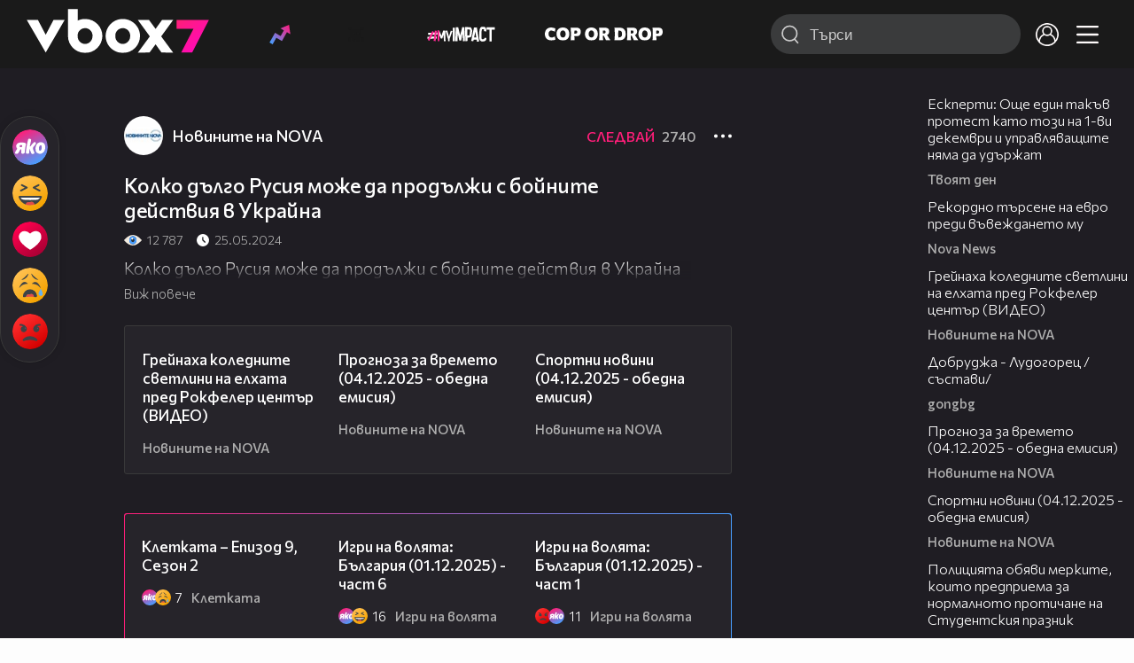

--- FILE ---
content_type: text/html; charset=UTF-8
request_url: https://www.vbox7.com/play:87b8f7e5bf
body_size: 133311
content:
<!DOCTYPE html>

<html xmlns="http://www.w3.org/1999/xhtml" xml:lang="bg" lang="bg" data-cast-api-enabled="true">

    <head>
					<title>Колко дълго Русия може да продължи с бойните действия в Украйна - Vbox7</title>
            <meta name="title" content="Колко дълго Русия може да продължи с бойните действия в Украйна - Vbox7" />
				<meta name="_token" content="p9PpbCUB5Cn5cxmI1Y0XBXSPZPufsJ61BVy5hth1" />
		<meta name="csrf-token" content="p9PpbCUB5Cn5cxmI1Y0XBXSPZPufsJ61BVy5hth1" />
        <meta http-equiv="content-type" content="text/html;charset=utf-8" />

					<meta name="description" content="Колко дълго Русия може да продължи с бойните действия в Украйна" />
    
<meta name="title" content="Колко дълго Русия може да продължи с бойните действия в Украйна" />
<meta property="og:site_name" content="vbox7.com" />
<meta property="og:title" content="Колко дълго Русия може да продължи с бойните действия в Украйна" />
<meta property="og:description" content="Колко дълго Русия може да продължи с бойните действия в Украйна" />
<meta property="og:image" content="https://i49.vbox7.com/o/87b/87b8f7e5bf0.jpg?cb=1764848741" />
<meta property="og:image:width" content="1280" />
<meta property="og:image:height" content="720" />
<meta property="og:url" content="https://www.vbox7.com/play:87b8f7e5bf" />
<meta property="fb:app_id" content="131224700412990">
<meta property="og:type" content="website" />		
		
		<link href="https://vbox7.com/favicon.ico" id="favicon" rel="shortcut icon" />
		<link rel="apple-touch-icon" href="https://vbox7.com/favicon.ico"/>

        <meta name="viewport" content="width=device-width, initial-scale=1.0, maximum-scale=1.0, user-scalable=0, minimal-ui" />
        <meta name="apple-itunes-app" content="app-id=802819619" />
        <meta name="google-play-app" content="app-id=com.vbox7" />

        <meta name="theme-color" content="#19191b" />
        <meta name="mobile-web-app-capable" content="yes" />
        <meta name="google-site-verification" content="HhybBT1X7wIE1E13C2DXUxspea-Crm4AiNjeZJnjrDk" />
		<meta name="google-site-verification" content="MgxJsg4zRuxri2d-lLpv70iUGBrh3WNzyQNwVbKMOVw" />
		<meta name="google-site-verification" content="2E0rGjJnTbRrBKysU9h8HDmSeT2YVYLfZypA9iPzioo" />

		<meta name="facebook-domain-verification" content="kc19p3xzgwnk2efqns4fxylne9grbi" />

        <link rel="preconnect" href="https://fonts.googleapis.com">
        <link rel="preconnect" href="https://fonts.gstatic.com" crossorigin>
        <link href="https://fonts.googleapis.com/css2?family=Commissioner:wght@300;500;600;700;800&display=swap" rel="stylesheet">
        <link rel="stylesheet" type="text/css" media="screen" href="https://i49.vbox7.com/assets/css/app.css?v=4effd5ada1" />

		<link rel="stylesheet" type="text/css" media="screen" href="https://i49.vbox7.com/assets/css/vbox/settings.css?v=4effd5ada1" />
        <link href="https://i49.vbox7.com/assets/css/vbox/socialshare/arthref.min.css?v=4effd5ada1" rel="stylesheet" type="text/css" />

        <script src="https://i49.vbox7.com/assets/libs/jquery-3.4.1.min.js?v=4effd5ada1"></script>
        <script src="https://i49.vbox7.com/assets/libs/jquery-migrate-1.1.0.min.js?v=4effd5ada1"></script>
        <script src="https://i49.vbox7.com/assets/libs/jquery-ui-1.11.4.min.js?v=4effd5ada1"></script>
        <script type="text/javascript" src="https://imasdk.googleapis.com/js/sdkloader/ima3.js"></script>
<!--		<script async='async' src='https://www.googletagservices.com/tag/js/gpt.js'></script>-->

        <script src="https://i49.vbox7.com/assets/js/vbox/templates.js?v=4effd5ada1"></script>
        <script src="https://i49.vbox7.com/assets/js/vbox/ajax-events.js?v=4effd5ada1"></script>
        <script src="https://i49.vbox7.com/assets/js/vbox/frontend-events.js?v=4effd5ada1"></script>
		<script src="https://i49.vbox7.com/assets/js/vbox/functions.js?v=4effd5ada1"></script>
		<script src="https://i49.vbox7.com/assets/js/vbox/ajax-functions.js?v=4effd5ada1"></script>
		<script src="https://i49.vbox7.com/assets/js/vbox/frontend-functions.js?v=4effd5ada1"></script>
		<script src="https://i49.vbox7.com/assets/js/vbox/jquery.cookie.js?v=4effd5ada1"></script>
        <script src="https://i49.vbox7.com/assets/js/vbox/init.js?v=4effd5ada1"></script>
        <script src="https://i49.vbox7.com/assets/js/svg_sprite.js"></script>


		<!-- >>>>>> VBOX PLAYER  -->
		<link href="https://i49.vbox7.com/assets/css/vbox/vboxplayer/vboxcontextmenu.min.css?v=4effd5ada1" rel="stylesheet" type="text/css" />
		<link href="https://i49.vbox7.com/assets/css/vbox/vboxplayer/vboxmediaplayer.base.v2.min.css?v=4effd5ada1" rel="stylesheet" type="text/css" />
		<link href="https://i49.vbox7.com/assets/css/vbox/vboxplayer/themes/slickblack/vbox.slickblack.min.css?v=4effd5ada1" rel="stylesheet" type="text/css" />

		<script src="https://i49.vbox7.com/assets/js/vbox/vboxplayer/jquery-ui-1.10.0.custom.min.js?v=4effd5ada1"></script>
		<script src="https://i49.vbox7.com/assets/js/vbox/vboxplayer/jquery.ui.touch-punch.min.js?v=4effd5ada1"></script>
		<script src="https://i49.vbox7.com/assets/js/vbox/vboxplayer/jquery.vboxcontextmenu.min.js?v=4effd5ada1"></script>
		<script src="https://i49.vbox7.com/assets/js/vbox/vboxplayer/shaka-player.compiled.js?v=4effd5ada1"></script>
		<script src="https://i49.vbox7.com/assets/js/vbox/vboxplayer/platform.js?v=4effd5ada1"></script>
		<script src="https://i49.vbox7.com/assets/js/vbox/vboxplayer/jquery.vboxmediaplayer.v7.min.js?v=4effd5ada1"></script>

		<script src="https://i49.vbox7.com/assets/libs/socialshare/socialShare.min.js?v=4effd5ada1"></script>
        <script type="text/javascript" src="https://i49.vbox7.com/assets/js/vbox/sticky.addapted.js?v=4effd5ada1"></script>
                    <script type="text/javascript" src="https://i49.vbox7.com/assets/js/vbox/quizes.js?v=4effd5ada1"></script>
        		<script src="https://m.netinfo.bg/assets/richMedia.js?v=19"></script>


		<!-- <<<<<< VBOX PLAYER  -->



		<script type="text/javascript">
			var nua = navigator.userAgent;
			var is_android = (nua.indexOf('Android ') > -1);
			var is_ios = (nua.match(/iPad|iPhone|iPod/g) ? true : false);
			if(is_ios){
							}

			//global params
			var globalLoginUser = null;
			var globalLoginUserId = null;
			var globalLoginAvatarURL = '';

//			document.domain = "vbox7.com"

			var gtmPageData = {
				'page-url': '%2Fplay%3A87b8f7e5bf',
				'is-logged': '',
				'ses-id': "3OvsDKthF5287wzJPZVs7Msp11EfXfxrbF5IjdRY",
				'puc-id': "216318310db06770d1b643c03960c9aa",
				'user-id': null,
				'pos-from': "",
				'register-dt': '',
				'last-login-dt': '',
			}

			"'article aside footer header nav section time'".replace(/\w+/g, function (n) {
				document.createElement(n)
			});

			var itemTitle = '';
        </script>

		<link rel="manifest" href="https://i49.vbox7.com/assets/manifest.json?v=4effd5ada1" />

		<link rel="icon" type="image/png" href="https://i49.vbox7.com/assets/icons/16.png" sizes="16x16" />
		<link rel="icon" type="image/png" href="https://i49.vbox7.com/assets/icons/32.png" sizes="32x32" />
		<link rel="icon" type="image/png" href="https://i49.vbox7.com/assets/icons/96.png" sizes="96x96" />
		<link rel="icon" type="image/png" href="https://i49.vbox7.com/assets/icons/192.png" sizes="192x192" />

		<link rel="apple-touch-icon" href="https://i49.vbox7.com/assets/icons/120.png" />
		<link rel="apple-touch-icon" sizes="180x180" href="https://i49.vbox7.com/assets/icons/180.png" />
		<link rel="apple-touch-icon" sizes="152x152" href="https://i49.vbox7.com/assets/icons/152.png" />
		<link rel="apple-touch-icon" sizes="167x167" href="https://i49.vbox7.com/assets/icons/167.png" />
		<script> var requestUriJsOneSignal = '%2Fplay%3A87b8f7e5bf';</script>
		<script src="https://cdn.onesignal.com/sdks/OneSignalSDK.js" async></script>
		<script src="https://i49.vbox7.com/assets/js/vbox/onesignal.js?v=4effd5ada1"></script>
		<!-- Google Tag Manager -->

		<script>(function (w, d, s, l, i) {
				w[l] = w[l] || [];
				w[l].push({'gtm.start':
							new Date().getTime(), event: 'gtm.js'});
				var f = d.getElementsByTagName(s)[0],
						j = d.createElement(s), dl = l != 'dataLayer' ? '&l=' + l : '';
				j.async = true;
				j.src =
						'https://www.googletagmanager.com/gtm.js?id=' + i + dl;
				f.parentNode.insertBefore(j, f);
			})(window, document, 'script', 'dataLayer', 'GTM-TPBVX2');</script>

		<!-- End Google Tag Manager -->
        
					
    <script type="application/ld+json">
    {
        "@context": "http://schema.org",
        "@type": "VideoObject",
        "name": "Колко дълго Русия може да продължи с бойните действия в Украйна",
        "description": "Колко дълго Русия може да продължи с бойните действия в Украйна",
        "thumbnailUrl": "https://i49.vbox7.com/o/87b/87b8f7e5bf0.jpg",
        "embedUrl": "https://www.vbox7.com/emb/external.php?vid=87b8f7e5bf",
        "uploadDate": "2024-05-25T19:21:32+03:00",
        "interactionStatistic": {
            "@type": "InteractionCounter",
            "interactionType": { "@type": "WatchAction" },
            "userInteractionCount": 12787
        },
        "duration": "PT2M30S"

		    }
</script>    <script type="application/ld+json">
    {
      "@context": "https://schema.org/",
      "@type": "BreadcrumbList",
      "itemListElement": [{
        "@type": "ListItem",
        "position": 1,
        "name": "Начало",
        "item": "https://www.vbox7.com/"
      },{
        "@type": "ListItem",
        "position": 2,
        "name": "Потребител Новините на NOVA",
        "item": "https://www.vbox7.com/user:novinitenanova"
      },{
        "@type": "ListItem",
        "position": 3,
        "name": "Колко дълго Русия може да продължи с бойните действия в Украйна"
      }]
    }
</script>
	<link rel="canonical" href="https://www.vbox7.com/play:87b8f7e5bf">
    <meta name="robots" content="index, follow, max-image-preview:large, max-video-preview:-1,max-snippet:-1">
		
                
    </head>

    <body>
        <noscript>
            <iframe src="https://www.googletagmanager.com/ns.html?id=GTM-TPBVX2"
                    height="0" width="0" style="display:none;visibility:hidden"></iframe></noscript>
        <div class="site-container play-pg">

            <!-- header-container -->
            <header>

					                    <div class="top-row project">
<!--                    <div class="top-row"> -->
                        <a class="logo" href="/"><img src="https://i49.vbox7.com/design/logo/vbox-logo99.svg" alt="VBox7 logo" title="VBox7 - най-големият сайт за видео забавление"></a>
                        <nav class="main-topics">
                            <a href="/trending" class="" ><svg class="icon trending-light-grad"><use xlink:href="#trending_light_grad"></use></svg>  <span>Trending</span></a>
                            <a href="/quizbox" class="" ><svg class="icon quizbox"><use xlink:href="#quizbox"></use></svg> <span>Quizbox</span></a>
                            <a href="/myimpact"><img class="myimpact-nav" width="400" src="https://i49.vbox7.com/design/projects/eu/myimpact/myimpact-h-white-pink.svg" alt="MyImpact" /></a>
                            <a href="/copordrop"><img class="copordrop-nav" width="400" src="https://i49.vbox7.com/design/projects/eu/copordrop/copordrop_logo.svg" alt="Cop Or Drop" /></a>
                        </nav>

                    <div class="searchnav">
                        <a class="search-panel-btn hidden-dt" href="#">
                            <svg class="icon search-stroke"><use xlink:href="#search_outline"></use></svg>
                        </a>
                        <form class="search" action="/search">
                            <div class="search-icon-dt hidden-mb">
                                <svg class="icon search-stroke"><use xlink:href="#search_outline"></use></svg>
                            </div>
                            <svg class="icon arrow-left  hidden-dt"><use xlink:href="#arrow-prev"></use></svg>
                            <input required id="vbox_q_dt" name="vbox_q" type="text" value="" placeholder="Търси"  autocomplete="off"  maxlength="255">
                                <button class="search-btn" title="Search" type="submit"></button>
                                <svg class="icon clear-search"><use xlink:href="#x"></use></svg>
                                <div class="autocomplete-res-container"></div>
                        </form>
                    </div>
                    <nav class="main-nav">
                                                                        <a href="/login">
                            <svg class="icon profile"><use xlink:href="#profile"></use></svg>
                        </a>
                        
                        <a class="drop-trgr" data-id="hamburger-nav" href="#">
                            <svg class="icon x close"><use xlink:href="#x"></use></svg>
                            <svg class="icon hamburger"><use xlink:href="#hamburger"></use></svg>
                        </a>

                        <div class="drop-menu" id="notifications">
                            <div class="moreLoadingBox-small">
                                <svg class="circular" viewBox="25 25 50 50">
                                    <circle class="path" cx="50" cy="50" r="15" fill="none" stroke-width="3" stroke-miterlimit="10"/>
                                </svg>
                            </div>
                        </div>
                                                <div class="drop-menu" id="hamburger-nav">
    <section>
        <a href="/trending"><svg class="icon trending_simp"><use xlink:href="#trending_light_grad"></use></svg> <span>Trending</span></a>
        <a href="/quizbox"><svg class="icon quizbox"><use xlink:href="#quizbox"></use></svg> <span>Quizbox</span></a>
        <a href="/myimpact"><img class="myimpact-nav" width="400" src="https://i49.vbox7.com/design/projects/eu/myimpact/myimpact-h-white-pink.svg" alt="MyImpact" /></a>
        <a href="/copordrop"><img class="copordrop-nav" width="400" src="https://i49.vbox7.com/design/projects/eu/copordrop/copordrop_logo.svg" alt="Cop Or Drop" /></a>
        <a href="/topic/partytime"><span class="icon">🎉</span> <span>Party time</span></a>
        <a href="/topic/kluklu"><span class="icon">👂</span> <span>Клю – клю</span></a>
        <a href="/topic/chillzone"><span class="icon">🪀</span> <span>Chill zone</span></a>
        <a href="/topic/lifestyle"><span class="icon">⭐</span> <span>Lifestyle</span></a>
        <a href="/topic/LGBTQ"><span class="icon">🌈</span> <span>LGBTQ</span></a>
        <a href="/topic/MentalHealth"><span class="icon">🙏</span> <span>Mental health</span></a>
        <a href="/topic/sex"><span class="icon">🍆</span> <span>Sex</span></a>
        <a href="/topic/beautynews"><span class="icon">💄</span> <span>Beauty</span></a>
        <a href="/topic/fashionnews"><span class="icon">👠</span> <span>Fashion</span></a>
        <a href="/topic/moviesseries"><span class="icon">🎬</span> <span>Movie time</span></a>
        <a href="/topic/musicnews"><span class="icon">🎶</span> <span>Music </span></a>
        <a href="/topic/sportnews"><span class="icon">⚽</span> <span>Sport</span></a>
        <a href="/topic/booksnews"><span class="icon">📚</span> <span>Books</span></a>
        <a href="/topic/travelnews"><span class="icon">🛩</span> <span>Travel</span></a>
        <a href="/topic/gamingnews"><span class="icon">🎮</span> <span>Gaming</span></a>
        <a href="/topic/technologiesnews"><span class="icon">💻</span> <span>Тechnologies</span></a>

    </section>
    <section>
        <p class="sect-tit">Следвайте ни</p>
        <a target="_blank" href="https://www.tiktok.com/@vbox7official"><svg class="icon tiktok_outline"><use xlink:href="#tiktok_outline"></use></svg> <span>TikTok</span></a>
        <a target="_blank" href="https://www.instagram.com/vbox7official/?hl=bg"><svg class="icon instagram_outline"><use xlink:href="#instagram_outline"></use></svg> <span>Instagram</span></a>
        <a target="_blank" href="https://www.facebook.com/Vbox7com"><svg class="icon fb_outline"><use xlink:href="#fb_outline"></use></svg> <span>Facebook</span></a>
    </section>
    <section>
        <!--<a target="_blank" href="https://www.vbox7.com/groups/list/"><svg class="icon groups"><use xlink:href="#groups"></use></svg> <span>Групи</span></a>-->
        <a href="/toc">Общи условия</a>
        <a href="/manifesto">Кодекс</a>
    </section>
    <section>
        <p class="sect-tit">Свали от</p>
        <a href="https://play.google.com/store/apps/details?id=com.vbox7"><svg class="icon googleplaystore_outline"><use xlink:href="#googleplaystore_outline"></use></svg><span>Google Play</span></a>
        <a href="https://itunes.apple.com/bg/app/vbox7.com/id802819619"><svg class="icon apple_outline"><use xlink:href="#apple_outline"></use></svg><span>App Store</span></a>
        <a href="https://appgallery.cloud.huawei.com/marketshare/app/C101463961"><svg class="icon huawei_outline"><use xlink:href="#huawei_outline"></use></svg><span>AppGallery</span></a>
    </section>
    <section>
        <p class="sect-tit"><a href="/privacynotice">Политика за поверителност</a></p>
        <a onclick="googlefc.callbackQueue.push({'CONSENT_DATA_READY': () => googlefc.showRevocationMessage()});" href="javascript:;">Поверителност</a>
        <a target="_blank"  href="https://www.netinfocompany.bg/gdpr/">GDPR Инфо</a>
        <a id="trigger-onesignal" href="#">Известия</a>
    </section>
    <section>
        <a target="_blank"  href="https://netinfocompany.bg/">За нас</a>
        <a target="_blank" href="http://www.netinfocompany.bg/media-kit/vbox7com-91">За реклама</a>
        <a href="/contact">Контакт</a>
        <a href="/help">Помощ</a>
        <a href="https://blog.vbox7.com/">VBox7 блог</a>
    </section>
</div>
                    </nav>
                </div>



                <nav class="sub-nav row-mb hidden hidden-mb" id="subNavigation">
                    <div class="home-cnt">
                        <a href="/" class="">
                            <i class="icon-home-filled"></i>
                        </a>
                    </div>

                    <div>
                        <a href="/followed" class="">
                                                        Следвай
                                                    </a>
                    </div>
                    <div class="hidden-mb">
                                            </div>

                </nav>

            </header>
                            <div class="hot-topics-row">
                    <nav>
<!--					<a href="/top2022vbox">🔝 Топ 100 видеа 2022</a>
                        <a href="/top2022articles">🔝 Топ 100 articles 2022</a>-->
                                                <a href="/topic/partytime">🎉 PARTY TIME</a>
                                                <a href="/topic/kluklu">👂 Клю – клю</a>
                                                <a href="/topic/chillzone">🪀CHILL ZONE</a>
                                                <a href="/topic/lifestyle">⭐Lifestyle</a>
                                                <a href="/topic/LGBTQ">🌈LGBTQ</a>
                                            </nav>
                </div>
                        <div class="player-content">
                <div class="video-player" tabindex="-1">
                    <div class="main-video-player-frame">
                        <div class="main-video-player-cont">
							<div>
								<video id="html5player" playsinline crossorigin="anonymous">
								</video>
							</div>
                        </div>
                    </div>
                </div>
                <section class="video-playlist-container"></section>
            </div>


            <!-- end header -->

            <div class="content">
                <div class="main-ajx"  id="item-ajx"><!-- the only wrapper needed for lvl 2  -->
                    <script src="https://i49.vbox7.com/assets/js/vbox/openItemSamePage.js?v=4effd5ada1"></script>

                    <script>
                            var googletag = googletag || {};
                            googletag.cmd = googletag.cmd || [];
                    </script>
                </div>

                <div class="main-native" id="native">
                    
			<section class="play-grid">

    <div class="item-content-wrap">
        <div class="player area">
            <div class="mobile-tabs">
                <a class="all active" href="#" data-id="show-all">Всички</a>
                <a class="trend" href="#" data-id="show-trending"><span>Trending</span></a>
                <a class="more-channel-videos" href="#" data-id="show-more-from">Новините на NOVA</a>
            </div>
        </div>
        <div class="reactions">
            <div class="sticky">
                <div class="react-buttons">
	
		<a href="" class="play-vote " data-id="18730282" data-reaction="good" title="Яко е! ">
            <svg class="icon react cool "><use xlink:href="#cool"></use></svg>
			<span class="icon-like-num"></span>
		</a>

        <a href="" class="play-vote " data-id="18730282" data-reaction="laugh" title="Смях!">
            <svg class="icon react rofl "><use xlink:href="#rofl"></use></svg>
			<span class="icon-like-num"></span>
		</a>

        <a href="" class="play-vote " data-id="18730282" data-reaction="heart" title="Сърце!">
            <svg class="icon react love "><use xlink:href="#love"></use></svg>
			<span class="icon-like-num"></span>
		</a>

        <a href="" class="play-vote " data-id="18730282" data-reaction="cry" title="Плач!">
            <svg class="icon react sad "><use xlink:href="#sad"></use></svg>
			<span class="icon-like-num"></span>
		</a>

        <a href="" class="play-vote " data-id="18730282" data-reaction="angry" title="Ядосан!">
            <svg class="icon react angry "><use xlink:href="#angry"></use></svg>
			<span class="icon-like-num"></span>
		</a>
	</div><!--                <div class="comments-btn">
                    <svg class="icon react comment"><use xlink:href="#comment"></use></svg>
                    <div class="comments-label"><span class="num">0</span></div>
                </div>-->
            </div>
        </div>
        <div class="video-info">
			<div class="channel-opt">
    <a class="channel-name" href="/user:novinitenanova">
		<img class="avatar-wrap" src="https://i49.vbox7.com/a/68d/novinitenanova_68d50088_2.jpg"  loading="lazy" />
		<span>Новините на NOVA</span>
	</a>
			<div class="foll-wr follow" data-userid="4574535">
				<span class="foll-txt">Следвай</span>
				<span class="num">2740</span>
			</div>
				</div>

			<h1>  Колко дълго Русия може да продължи с бойните действия в Украйна</h1>
			<a href="#" class="hidden-dt toggle-trigger collapsed-trig" data-id="def-cont">
    <svg class="icon arrow-down closed"><use xlink:href="#arrow-prev"></use></svg>
</a>
<div id="def-cont" class="det-info collapsed-toggle mb-tgl-only"><!-- remove collapsed toggle from all but play -->
	<div class="video-stat">
        <svg class="icon views"><use xlink:href="#eye"></use></svg> <span>12 787</span>
		<svg class="icon time"><use xlink:href="#clock_negative"></use></svg> <span>25.05.2024</span>
	</div>
	<div class="drop-wrap video-options">
		<a href="#" class="drop-trgr" data-id="item-options"><svg class="icon more"><use xlink:href="#more"></use></svg></a>
		<div id="item-options" class="drop-menu">
			<a href="#" class="popup-share" data-link="https://vbox7.com/play:87b8f7e5bf"><span>Сподели</span></a>

			<a href="/login?backto=%2Fplay%3A87b8f7e5bf"><span>Следвай</span></a>
			</div>
	</div>

	<div id="descript-cont" class="video-description collapsed-toggle-dt">
		Колко дълго Русия може да продължи с бойните действия в Украйна
		
	</div>
    <div class="full-description toggle-trigger-dt collapsed-trig-dt" data-id="descript-cont">
        <span class="to-all">Виж повече</span>
        <span class="to-short">Виж по-малко</span>
    </div>
</div>		</div>
        <div class="more-from gtm-container" data-name="channel" data-page="play">
			<div class="card video-cell card-landsc-mb card-portrait-dt">
    <a href="/play:adc810b2d3" title="Грейнаха коледните светлини на елхата пред Рокфелер център (ВИДЕО)" class="thumb-cont prw   " data-mdkey="adc810b2d3"  data-pos="1" >
        <picture>

                        <img src="https://i49.vbox7.com/i/adc/adc810b2d36.jpg" width="100%" height="auto" alt="Грейнаха коледните светлини на елхата пред Рокфелер център (ВИДЕО)" loading="lazy">
        </picture>
                <span class="dur">01:24</span>
        <span class="thumb-play"><svg class="icon play-circle"><use xlink:href="#play-circle"></use></svg></span>
            </a>
    <div class="info-cont">
                <h3>
            <a href="/play:adc810b2d3" title="Грейнаха коледните светлини на елхата пред Рокфелер център (ВИДЕО)" class="">Грейнаха коледните светлини на елхата пред Рокфелер център (ВИДЕО)</a>
        </h3>
                                    <div class="reactions">
                                <span>0</span>
            </div>
                            <div class="channel-opt">
    <a class="channel-name" href="/user:novinitenanova">
		<img class="avatar-wrap" src="https://i49.vbox7.com/a/68d/novinitenanova_68d50088_2.jpg"  loading="lazy" />
		<span>Новините на NOVA</span>
	</a>
	</div>
                            </div>
</div>

				<div class="card video-cell card-landsc-mb card-portrait-dt">
    <a href="/play:ea228ab935" title="Прогноза за времето (04.12.2025 - обедна емисия)" class="thumb-cont prw   " data-mdkey="ea228ab935"  data-pos="2" >
        <picture>

                        <img src="https://i49.vbox7.com/i/ea2/ea228ab9356.jpg" width="100%" height="auto" alt="Прогноза за времето (04.12.2025 - обедна емисия)" loading="lazy">
        </picture>
                <span class="dur">02:02</span>
        <span class="thumb-play"><svg class="icon play-circle"><use xlink:href="#play-circle"></use></svg></span>
            </a>
    <div class="info-cont">
                <h3>
            <a href="/play:ea228ab935" title="Прогноза за времето (04.12.2025 - обедна емисия)" class="">Прогноза за времето (04.12.2025 - обедна емисия)</a>
        </h3>
                                    <div class="reactions">
                                <span>0</span>
            </div>
                            <div class="channel-opt">
    <a class="channel-name" href="/user:novinitenanova">
		<img class="avatar-wrap" src="https://i49.vbox7.com/a/68d/novinitenanova_68d50088_2.jpg"  loading="lazy" />
		<span>Новините на NOVA</span>
	</a>
	</div>
                            </div>
</div>

				<div class="card video-cell card-landsc-mb card-portrait-dt">
    <a href="/play:63223ec0ae" title="Спортни новини (04.12.2025 - обедна емисия)" class="thumb-cont prw   " data-mdkey="63223ec0ae"  data-pos="3" >
        <picture>

                        <img src="https://i49.vbox7.com/i/632/63223ec0ae6.jpg" width="100%" height="auto" alt="Спортни новини (04.12.2025 - обедна емисия)" loading="lazy">
        </picture>
                <span class="dur">04:41</span>
        <span class="thumb-play"><svg class="icon play-circle"><use xlink:href="#play-circle"></use></svg></span>
            </a>
    <div class="info-cont">
                <h3>
            <a href="/play:63223ec0ae" title="Спортни новини (04.12.2025 - обедна емисия)" class="">Спортни новини (04.12.2025 - обедна емисия)</a>
        </h3>
                                    <div class="reactions">
                                <span>0</span>
            </div>
                            <div class="channel-opt">
    <a class="channel-name" href="/user:novinitenanova">
		<img class="avatar-wrap" src="https://i49.vbox7.com/a/68d/novinitenanova_68d50088_2.jpg"  loading="lazy" />
		<span>Новините на NOVA</span>
	</a>
	</div>
                            </div>
</div>

				<div class="card video-cell card-landsc-mb card-portrait-dt">
    <a href="/play:f389cd13e5" title="Полицията обяви мерките, които предприема за нормалното протичане на Студентския празник" class="thumb-cont prw   " data-mdkey="f389cd13e5"  data-pos="4" >
        <picture>

                        <img src="https://i49.vbox7.com/i/f38/f389cd13e56.jpg" width="100%" height="auto" alt="Полицията обяви мерките, които предприема за нормалното протичане на Студентския празник" loading="lazy">
        </picture>
                <span class="dur">00:54</span>
        <span class="thumb-play"><svg class="icon play-circle"><use xlink:href="#play-circle"></use></svg></span>
            </a>
    <div class="info-cont">
                <h3>
            <a href="/play:f389cd13e5" title="Полицията обяви мерките, които предприема за нормалното протичане на Студентския празник" class="">Полицията обяви мерките, които предприема за нормалното протичане на Студентския празник</a>
        </h3>
                                    <div class="reactions">
                                <span>0</span>
            </div>
                            <div class="channel-opt">
    <a class="channel-name" href="/user:novinitenanova">
		<img class="avatar-wrap" src="https://i49.vbox7.com/a/68d/novinitenanova_68d50088_2.jpg"  loading="lazy" />
		<span>Новините на NOVA</span>
	</a>
	</div>
                            </div>
</div>

				<div class="card video-cell card-landsc-mb card-portrait-dt">
    <a href="/play:6c1134ef89" title="Лаура Кьовеши откри новия офис на Европрокуратурата в София" class="thumb-cont prw   " data-mdkey="6c1134ef89"  data-pos="5" >
        <picture>

                        <img src="https://i49.vbox7.com/i/6c1/6c1134ef896.jpg" width="100%" height="auto" alt="Лаура Кьовеши откри новия офис на Европрокуратурата в София" loading="lazy">
        </picture>
                <span class="dur">01:44</span>
        <span class="thumb-play"><svg class="icon play-circle"><use xlink:href="#play-circle"></use></svg></span>
            </a>
    <div class="info-cont">
                <h3>
            <a href="/play:6c1134ef89" title="Лаура Кьовеши откри новия офис на Европрокуратурата в София" class="">Лаура Кьовеши откри новия офис на Европрокуратурата в София</a>
        </h3>
                                    <div class="reactions">
                                <span>0</span>
            </div>
                            <div class="channel-opt">
    <a class="channel-name" href="/user:novinitenanova">
		<img class="avatar-wrap" src="https://i49.vbox7.com/a/68d/novinitenanova_68d50088_2.jpg"  loading="lazy" />
		<span>Новините на NOVA</span>
	</a>
	</div>
                            </div>
</div>

				<div class="card video-cell card-landsc-mb card-portrait-dt">
    <a href="/play:27939a2f85" title="Протестът на гръцките фермери: Отвориха за тирове &quot;Кулата&quot;, блокиран е трафикът за камиони на &quot;Илинд" class="thumb-cont prw   " data-mdkey="27939a2f85"  data-pos="6" >
        <picture>

                        <img src="https://i49.vbox7.com/i/279/27939a2f856.jpg" width="100%" height="auto" alt="Протестът на гръцките фермери: Отвориха за тирове &quot;Кулата&quot;, блокиран е трафикът за камиони на &quot;Илинд" loading="lazy">
        </picture>
                <span class="dur">03:27</span>
        <span class="thumb-play"><svg class="icon play-circle"><use xlink:href="#play-circle"></use></svg></span>
            </a>
    <div class="info-cont">
                <h3>
            <a href="/play:27939a2f85" title="Протестът на гръцките фермери: Отвориха за тирове &quot;Кулата&quot;, блокиран е трафикът за камиони на &quot;Илинд" class="">Протестът на гръцките фермери: Отвориха за тирове &quot;Кулата&quot;, блокиран е трафикът за камиони на &quot;Илинд</a>
        </h3>
                                    <div class="reactions">
                                <span>0</span>
            </div>
                            <div class="channel-opt">
    <a class="channel-name" href="/user:novinitenanova">
		<img class="avatar-wrap" src="https://i49.vbox7.com/a/68d/novinitenanova_68d50088_2.jpg"  loading="lazy" />
		<span>Новините на NOVA</span>
	</a>
	</div>
                            </div>
</div>

				<div class="card video-cell card-landsc-mb card-portrait-dt">
    <a href="/play:db54cdedce" title="Новините на NOVA (04.12.2025 - обедна емисия)" class="thumb-cont prw   " data-mdkey="db54cdedce"  data-pos="7" >
        <picture>

                        <img src="https://i49.vbox7.com/i/db5/db54cdedce6.jpg" width="100%" height="auto" alt="Новините на NOVA (04.12.2025 - обедна емисия)" loading="lazy">
        </picture>
                <span class="dur">19:32</span>
        <span class="thumb-play"><svg class="icon play-circle"><use xlink:href="#play-circle"></use></svg></span>
            </a>
    <div class="info-cont">
                <h3>
            <a href="/play:db54cdedce" title="Новините на NOVA (04.12.2025 - обедна емисия)" class="">Новините на NOVA (04.12.2025 - обедна емисия)</a>
        </h3>
                                    <div class="reactions">
                                <span>0</span>
            </div>
                            <div class="channel-opt">
    <a class="channel-name" href="/user:novinitenanova">
		<img class="avatar-wrap" src="https://i49.vbox7.com/a/68d/novinitenanova_68d50088_2.jpg"  loading="lazy" />
		<span>Новините на NOVA</span>
	</a>
	</div>
                            </div>
</div>

				<div class="card video-cell card-landsc-mb card-portrait-dt">
    <a href="/play:7319d63935" title="Даниел Митов пред НС: Шествието след протеста на 1 декември е било нерегламентирано" class="thumb-cont prw   " data-mdkey="7319d63935"  data-pos="8" >
        <picture>

                        <img src="https://i49.vbox7.com/i/731/7319d639356.jpg" width="100%" height="auto" alt="Даниел Митов пред НС: Шествието след протеста на 1 декември е било нерегламентирано" loading="lazy">
        </picture>
                <span class="dur">05:27</span>
        <span class="thumb-play"><svg class="icon play-circle"><use xlink:href="#play-circle"></use></svg></span>
            </a>
    <div class="info-cont">
                <h3>
            <a href="/play:7319d63935" title="Даниел Митов пред НС: Шествието след протеста на 1 декември е било нерегламентирано" class="">Даниел Митов пред НС: Шествието след протеста на 1 декември е било нерегламентирано</a>
        </h3>
                                    <div class="reactions">
                                <span>0</span>
            </div>
                            <div class="channel-opt">
    <a class="channel-name" href="/user:novinitenanova">
		<img class="avatar-wrap" src="https://i49.vbox7.com/a/68d/novinitenanova_68d50088_2.jpg"  loading="lazy" />
		<span>Новините на NOVA</span>
	</a>
	</div>
                            </div>
</div>

				<div class="card video-cell card-landsc-mb card-portrait-dt">
    <a href="/play:071e8268f5" title="Съдът разглежда мерките на задържаните по разследването &quot;Исторически парк&quot;, протест пред Съдебната палата" class="thumb-cont prw   " data-mdkey="071e8268f5"  data-pos="9" >
        <picture>

                        <img src="https://i49.vbox7.com/i/071/071e8268f56.jpg" width="100%" height="auto" alt="Съдът разглежда мерките на задържаните по разследването &quot;Исторически парк&quot;, протест пред Съдебната палата" loading="lazy">
        </picture>
                <span class="dur">01:43</span>
        <span class="thumb-play"><svg class="icon play-circle"><use xlink:href="#play-circle"></use></svg></span>
            </a>
    <div class="info-cont">
                <h3>
            <a href="/play:071e8268f5" title="Съдът разглежда мерките на задържаните по разследването &quot;Исторически парк&quot;, протест пред Съдебната палата" class="">Съдът разглежда мерките на задържаните по разследването &quot;Исторически парк&quot;, протест пред Съдебната палата</a>
        </h3>
                                    <div class="reactions">
                                <span>0</span>
            </div>
                            <div class="channel-opt">
    <a class="channel-name" href="/user:novinitenanova">
		<img class="avatar-wrap" src="https://i49.vbox7.com/a/68d/novinitenanova_68d50088_2.jpg"  loading="lazy" />
		<span>Новините на NOVA</span>
	</a>
	</div>
                            </div>
</div>

				<div class="card video-cell card-landsc-mb card-portrait-dt">
    <a href="/play:c55da79984" title="Нощни протести в страната с искания за оставка на правителството" class="thumb-cont prw   " data-mdkey="c55da79984"  data-pos="10" >
        <picture>

                        <img src="https://i49.vbox7.com/i/c55/c55da799846.jpg" width="100%" height="auto" alt="Нощни протести в страната с искания за оставка на правителството" loading="lazy">
        </picture>
                <span class="dur">00:57</span>
        <span class="thumb-play"><svg class="icon play-circle"><use xlink:href="#play-circle"></use></svg></span>
            </a>
    <div class="info-cont">
                <h3>
            <a href="/play:c55da79984" title="Нощни протести в страната с искания за оставка на правителството" class="">Нощни протести в страната с искания за оставка на правителството</a>
        </h3>
                                    <div class="reactions">
                                <span>0</span>
            </div>
                            <div class="channel-opt">
    <a class="channel-name" href="/user:novinitenanova">
		<img class="avatar-wrap" src="https://i49.vbox7.com/a/68d/novinitenanova_68d50088_2.jpg"  loading="lazy" />
		<span>Новините на NOVA</span>
	</a>
	</div>
                            </div>
</div>

				<div class="card video-cell card-landsc-mb card-portrait-dt">
    <a href="/play:155cb03b96" title="Мерките на задържаните на протеста: Прокуратурата иска постоянен арест за петима и пуска още толкова" class="thumb-cont prw   " data-mdkey="155cb03b96"  data-pos="11" >
        <picture>

                        <img src="https://i49.vbox7.com/i/155/155cb03b966.jpg" width="100%" height="auto" alt="Мерките на задържаните на протеста: Прокуратурата иска постоянен арест за петима и пуска още толкова" loading="lazy">
        </picture>
                <span class="dur">02:10</span>
        <span class="thumb-play"><svg class="icon play-circle"><use xlink:href="#play-circle"></use></svg></span>
            </a>
    <div class="info-cont">
                <h3>
            <a href="/play:155cb03b96" title="Мерките на задържаните на протеста: Прокуратурата иска постоянен арест за петима и пуска още толкова" class="">Мерките на задържаните на протеста: Прокуратурата иска постоянен арест за петима и пуска още толкова</a>
        </h3>
                                    <div class="reactions">
                                <span>0</span>
            </div>
                            <div class="channel-opt">
    <a class="channel-name" href="/user:novinitenanova">
		<img class="avatar-wrap" src="https://i49.vbox7.com/a/68d/novinitenanova_68d50088_2.jpg"  loading="lazy" />
		<span>Новините на NOVA</span>
	</a>
	</div>
                            </div>
</div>

	<script>
	$(document).ready(function() {
		initGridToggles();
	});
</script>        </div>
        <div class="trending gtm-container" data-name="channel" data-page="play">
          <div class="card video-cell card-landsc-mb card-portrait-dt">
    <a href="/play:f5b45d7783" title="Клетката – Епизод 9, Сезон 2" class="thumb-cont prw   " data-mdkey="f5b45d7783"  data-pos="1" >
        <picture>

                        <img src="https://i49.vbox7.com/i/f5b/f5b45d77836.jpg" width="100%" height="auto" alt="Клетката – Епизод 9, Сезон 2" loading="lazy">
        </picture>
                <span class="dur">44:32</span>
        <span class="thumb-play"><svg class="icon play-circle"><use xlink:href="#play-circle"></use></svg></span>
            </a>
    <div class="info-cont">
                <h3>
            <a href="/play:f5b45d7783" title="Клетката – Епизод 9, Сезон 2" class="">Клетката – Епизод 9, Сезон 2</a>
        </h3>
                                    <div class="reactions">
                                    <svg class="icon react cool "><use xlink:href="#cool"></use></svg>
                                    <svg class="icon react sad "><use xlink:href="#sad"></use></svg>
                                    <svg class="icon react rofl "><use xlink:href="#rofl"></use></svg>
                                    <svg class="icon react love "><use xlink:href="#love"></use></svg>
                                <span>7</span>
            </div>
                            <div class="channel-opt">
    <a class="channel-name" href="/user:kletkata_official">
		<img class="avatar-wrap" src="https://i49.vbox7.com/a/e02/kletkata_official_e0200e00_2.jpg"  loading="lazy" />
		<span>Клетката</span>
	</a>
	</div>
                            </div>
</div>

                <div class="card video-cell card-landsc-mb card-portrait-dt">
    <a href="/play:c3883f3d2a" title="Игри на волята: България (01.12.2025) - част 6" class="thumb-cont prw   " data-mdkey="c3883f3d2a"  data-pos="2" >
        <picture>

                        <img src="https://i49.vbox7.com/i/c38/c3883f3d2a6.jpg" width="100%" height="auto" alt="Игри на волята: България (01.12.2025) - част 6" loading="lazy">
        </picture>
                <span class="dur">07:32</span>
        <span class="thumb-play"><svg class="icon play-circle"><use xlink:href="#play-circle"></use></svg></span>
            </a>
    <div class="info-cont">
                <h3>
            <a href="/play:c3883f3d2a" title="Игри на волята: България (01.12.2025) - част 6" class="">Игри на волята: България (01.12.2025) - част 6</a>
        </h3>
                                    <div class="reactions">
                                    <svg class="icon react cool "><use xlink:href="#cool"></use></svg>
                                    <svg class="icon react rofl "><use xlink:href="#rofl"></use></svg>
                                    <svg class="icon react love "><use xlink:href="#love"></use></svg>
                                    <svg class="icon react angry "><use xlink:href="#angry"></use></svg>
                                    <svg class="icon react sad "><use xlink:href="#sad"></use></svg>
                                <span>16</span>
            </div>
                            <div class="channel-opt">
    <a class="channel-name" href="/user:igri_na_volyata">
		<img class="avatar-wrap" src="https://i49.vbox7.com/a/4c4/igri_na_volyata_4c4faa08_2.jpg"  loading="lazy" />
		<span>Игри на волята</span>
	</a>
	</div>
                            </div>
</div>

                <div class="card video-cell card-landsc-mb card-portrait-dt">
    <a href="/play:8407f08e52" title="Игри на волята: България (01.12.2025) - част 1" class="thumb-cont prw   " data-mdkey="8407f08e52"  data-pos="3" >
        <picture>

                        <img src="https://i49.vbox7.com/i/840/8407f08e526.jpg" width="100%" height="auto" alt="Игри на волята: България (01.12.2025) - част 1" loading="lazy">
        </picture>
                <span class="dur">17:07</span>
        <span class="thumb-play"><svg class="icon play-circle"><use xlink:href="#play-circle"></use></svg></span>
            </a>
    <div class="info-cont">
                <h3>
            <a href="/play:8407f08e52" title="Игри на волята: България (01.12.2025) - част 1" class="">Игри на волята: България (01.12.2025) - част 1</a>
        </h3>
                                    <div class="reactions">
                                    <svg class="icon react angry "><use xlink:href="#angry"></use></svg>
                                    <svg class="icon react cool "><use xlink:href="#cool"></use></svg>
                                    <svg class="icon react rofl "><use xlink:href="#rofl"></use></svg>
                                    <svg class="icon react love "><use xlink:href="#love"></use></svg>
                                <span>11</span>
            </div>
                            <div class="channel-opt">
    <a class="channel-name" href="/user:igri_na_volyata">
		<img class="avatar-wrap" src="https://i49.vbox7.com/a/4c4/igri_na_volyata_4c4faa08_2.jpg"  loading="lazy" />
		<span>Игри на волята</span>
	</a>
	</div>
                            </div>
</div>

                <div class="card video-cell card-landsc-mb card-portrait-dt">
    <a href="/play:3e2c7f9d5d" title="Игри на волята: България (01.12.2025) - част 4" class="thumb-cont prw   " data-mdkey="3e2c7f9d5d"  data-pos="4" >
        <picture>

                        <img src="https://i49.vbox7.com/i/3e2/3e2c7f9d5d6.jpg" width="100%" height="auto" alt="Игри на волята: България (01.12.2025) - част 4" loading="lazy">
        </picture>
                <span class="dur">20:06</span>
        <span class="thumb-play"><svg class="icon play-circle"><use xlink:href="#play-circle"></use></svg></span>
            </a>
    <div class="info-cont">
                <h3>
            <a href="/play:3e2c7f9d5d" title="Игри на волята: България (01.12.2025) - част 4" class="">Игри на волята: България (01.12.2025) - част 4</a>
        </h3>
                                    <div class="reactions">
                                    <svg class="icon react love "><use xlink:href="#love"></use></svg>
                                    <svg class="icon react angry "><use xlink:href="#angry"></use></svg>
                                    <svg class="icon react cool "><use xlink:href="#cool"></use></svg>
                                    <svg class="icon react sad "><use xlink:href="#sad"></use></svg>
                                    <svg class="icon react rofl "><use xlink:href="#rofl"></use></svg>
                                <span>14</span>
            </div>
                            <div class="channel-opt">
    <a class="channel-name" href="/user:igri_na_volyata">
		<img class="avatar-wrap" src="https://i49.vbox7.com/a/4c4/igri_na_volyata_4c4faa08_2.jpg"  loading="lazy" />
		<span>Игри на волята</span>
	</a>
	</div>
                            </div>
</div>

                <div class="card video-cell card-landsc-mb card-portrait-dt">
    <a href="/play:2132aa7f3e" title="Клетката – Епизод 8, Сезон 2" class="thumb-cont prw   " data-mdkey="2132aa7f3e"  data-pos="5" >
        <picture>

                        <img src="https://i49.vbox7.com/i/213/2132aa7f3e6.jpg" width="100%" height="auto" alt="Клетката – Епизод 8, Сезон 2" loading="lazy">
        </picture>
                <span class="dur">45:45</span>
        <span class="thumb-play"><svg class="icon play-circle"><use xlink:href="#play-circle"></use></svg></span>
            </a>
    <div class="info-cont">
                <h3>
            <a href="/play:2132aa7f3e" title="Клетката – Епизод 8, Сезон 2" class="">Клетката – Епизод 8, Сезон 2</a>
        </h3>
                                    <div class="reactions">
                                    <svg class="icon react cool "><use xlink:href="#cool"></use></svg>
                                    <svg class="icon react love "><use xlink:href="#love"></use></svg>
                                    <svg class="icon react angry "><use xlink:href="#angry"></use></svg>
                                    <svg class="icon react rofl "><use xlink:href="#rofl"></use></svg>
                                <span>17</span>
            </div>
                            <div class="channel-opt">
    <a class="channel-name" href="/user:kletkata_official">
		<img class="avatar-wrap" src="https://i49.vbox7.com/a/e02/kletkata_official_e0200e00_2.jpg"  loading="lazy" />
		<span>Клетката</span>
	</a>
	</div>
                            </div>
</div>

                <div class="card video-cell card-landsc-mb card-portrait-dt">
    <a href="/play:2b6466bbc3" title="Филип Буков – един глас от протестите" class="thumb-cont prw   " data-mdkey="2b6466bbc3"  data-pos="6" >
        <picture>

                        <img src="https://i49.vbox7.com/i/2b6/2b6466bbc36.jpg" width="100%" height="auto" alt="Филип Буков – един глас от протестите" loading="lazy">
        </picture>
                <span class="dur">16:01</span>
        <span class="thumb-play"><svg class="icon play-circle"><use xlink:href="#play-circle"></use></svg></span>
            </a>
    <div class="info-cont">
                <h3>
            <a href="/play:2b6466bbc3" title="Филип Буков – един глас от протестите" class="">Филип Буков – един глас от протестите</a>
        </h3>
                                    <div class="reactions">
                                    <svg class="icon react love "><use xlink:href="#love"></use></svg>
                                    <svg class="icon react cool "><use xlink:href="#cool"></use></svg>
                                <span>24</span>
            </div>
                            <div class="channel-opt">
    <a class="channel-name" href="/user:na_fokus">
		<img class="avatar-wrap" src="https://i49.vbox7.com/a/354/na_fokus_35484f64_2.jpg"  loading="lazy" />
		<span>На фокус с Лора Крумова</span>
	</a>
	</div>
                            </div>
</div>

                <div class="card video-cell card-landsc-mb card-portrait-dt">
    <a href="/play:22cf4dfa8d" title="Испанката - Lara Fabian - Caruso | Пееш или лъжеш (30.11.2025)" class="thumb-cont prw   " data-mdkey="22cf4dfa8d"  data-pos="7" >
        <picture>

                        <img src="https://i49.vbox7.com/i/22c/22cf4dfa8d6.jpg" width="100%" height="auto" alt="Испанката - Lara Fabian - Caruso | Пееш или лъжеш (30.11.2025)" loading="lazy">
        </picture>
                <span class="dur">06:00</span>
        <span class="thumb-play"><svg class="icon play-circle"><use xlink:href="#play-circle"></use></svg></span>
            </a>
    <div class="info-cont">
                <h3>
            <a href="/play:22cf4dfa8d" title="Испанката - Lara Fabian - Caruso | Пееш или лъжеш (30.11.2025)" class="">Испанката - Lara Fabian - Caruso | Пееш или лъжеш (30.11.2025)</a>
        </h3>
                                    <div class="reactions">
                                    <svg class="icon react love "><use xlink:href="#love"></use></svg>
                                    <svg class="icon react cool "><use xlink:href="#cool"></use></svg>
                                    <svg class="icon react angry "><use xlink:href="#angry"></use></svg>
                                <span>11</span>
            </div>
                            <div class="channel-opt">
    <a class="channel-name" href="/user:peesh_ili_lujesh">
		<img class="avatar-wrap" src="https://i49.vbox7.com/a/88c/peesh_ili_lujesh_88cf8a35_2.jpg"  loading="lazy" />
		<span>Пееш или лъжеш</span>
	</a>
	</div>
                            </div>
</div>

                <div class="card video-cell card-landsc-mb card-portrait-dt">
    <a href="/play:ec468130c5" title="Игри на волята: България (29.11.2025) - част 2" class="thumb-cont prw   " data-mdkey="ec468130c5"  data-pos="8" >
        <picture>

                        <img src="https://i49.vbox7.com/i/ec4/ec468130c56.jpg" width="100%" height="auto" alt="Игри на волята: България (29.11.2025) - част 2" loading="lazy">
        </picture>
                <span class="dur">12:22</span>
        <span class="thumb-play"><svg class="icon play-circle"><use xlink:href="#play-circle"></use></svg></span>
            </a>
    <div class="info-cont">
                <h3>
            <a href="/play:ec468130c5" title="Игри на волята: България (29.11.2025) - част 2" class="">Игри на волята: България (29.11.2025) - част 2</a>
        </h3>
                                    <div class="reactions">
                                    <svg class="icon react angry "><use xlink:href="#angry"></use></svg>
                                    <svg class="icon react cool "><use xlink:href="#cool"></use></svg>
                                    <svg class="icon react sad "><use xlink:href="#sad"></use></svg>
                                <span>7</span>
            </div>
                            <div class="channel-opt">
    <a class="channel-name" href="/user:igri_na_volyata">
		<img class="avatar-wrap" src="https://i49.vbox7.com/a/4c4/igri_na_volyata_4c4faa08_2.jpg"  loading="lazy" />
		<span>Игри на волята</span>
	</a>
	</div>
                            </div>
</div>

                <div class="card video-cell card-landsc-mb card-portrait-dt">
    <a href="/play:4db30cab24" title="Игри на волята: България (29.11.2025) - част 5" class="thumb-cont prw   " data-mdkey="4db30cab24"  data-pos="9" >
        <picture>

                        <img src="https://i49.vbox7.com/i/4db/4db30cab246.jpg" width="100%" height="auto" alt="Игри на волята: България (29.11.2025) - част 5" loading="lazy">
        </picture>
                <span class="dur">09:44</span>
        <span class="thumb-play"><svg class="icon play-circle"><use xlink:href="#play-circle"></use></svg></span>
            </a>
    <div class="info-cont">
                <h3>
            <a href="/play:4db30cab24" title="Игри на волята: България (29.11.2025) - част 5" class="">Игри на волята: България (29.11.2025) - част 5</a>
        </h3>
                                    <div class="reactions">
                                    <svg class="icon react cool "><use xlink:href="#cool"></use></svg>
                                    <svg class="icon react sad "><use xlink:href="#sad"></use></svg>
                                    <svg class="icon react rofl "><use xlink:href="#rofl"></use></svg>
                                    <svg class="icon react love "><use xlink:href="#love"></use></svg>
                                    <svg class="icon react angry "><use xlink:href="#angry"></use></svg>
                                <span>8</span>
            </div>
                            <div class="channel-opt">
    <a class="channel-name" href="/user:igri_na_volyata">
		<img class="avatar-wrap" src="https://i49.vbox7.com/a/4c4/igri_na_volyata_4c4faa08_2.jpg"  loading="lazy" />
		<span>Игри на волята</span>
	</a>
	</div>
                            </div>
</div>

                <div class="card video-cell card-landsc-mb card-portrait-dt">
    <a href="/play:ae468371ad" title="Игри на волята: България (26.11.2025) - част 3" class="thumb-cont prw   " data-mdkey="ae468371ad"  data-pos="10" >
        <picture>

                        <img src="https://i49.vbox7.com/i/ae4/ae468371ad6.jpg" width="100%" height="auto" alt="Игри на волята: България (26.11.2025) - част 3" loading="lazy">
        </picture>
                <span class="dur">20:09</span>
        <span class="thumb-play"><svg class="icon play-circle"><use xlink:href="#play-circle"></use></svg></span>
            </a>
    <div class="info-cont">
                <h3>
            <a href="/play:ae468371ad" title="Игри на волята: България (26.11.2025) - част 3" class="">Игри на волята: България (26.11.2025) - част 3</a>
        </h3>
                                    <div class="reactions">
                                    <svg class="icon react rofl "><use xlink:href="#rofl"></use></svg>
                                    <svg class="icon react cool "><use xlink:href="#cool"></use></svg>
                                    <svg class="icon react love "><use xlink:href="#love"></use></svg>
                                    <svg class="icon react angry "><use xlink:href="#angry"></use></svg>
                                    <svg class="icon react sad "><use xlink:href="#sad"></use></svg>
                                <span>19</span>
            </div>
                            <div class="channel-opt">
    <a class="channel-name" href="/user:igri_na_volyata">
		<img class="avatar-wrap" src="https://i49.vbox7.com/a/4c4/igri_na_volyata_4c4faa08_2.jpg"  loading="lazy" />
		<span>Игри на волята</span>
	</a>
	</div>
                            </div>
</div>

    
        </div>
                
        <div class="related gtm-container" data-name="pool" data-page="play">
            <div class="card video-cell card-landsc-mb">
    <a href="/play:e21d29b492" title="Ескперти: Още един такъв протест като този на 1-ви декември и управляващите няма да удържат" class="thumb-cont prw   " data-mdkey="e21d29b492"  data-pos="1" >
        <picture>

                        <img src="https://i49.vbox7.com/i/e21/e21d29b4922.jpg" width="100%" height="auto" alt="Ескперти: Още един такъв протест като този на 1-ви декември и управляващите няма да удържат" loading="lazy">
        </picture>
                <span class="dur">20:37</span>
        <span class="thumb-play"><svg class="icon play-circle"><use xlink:href="#play-circle"></use></svg></span>
            </a>
    <div class="info-cont">
                <h3>
            <a href="/play:e21d29b492" title="Ескперти: Още един такъв протест като този на 1-ви декември и управляващите няма да удържат" class="">Ескперти: Още един такъв протест като този на 1-ви декември и управляващите няма да удържат</a>
        </h3>
                                    <div class="reactions">
                                <span>0</span>
            </div>
                            <div class="channel-opt">
    <a class="channel-name" href="/user:tvoyat_den">
		<img class="avatar-wrap" src="https://i49.vbox7.com/a/c72/tvoyat_den_c7211fc1_2.jpg"  loading="lazy" />
		<span>Твоят ден</span>
	</a>
	</div>
                            </div>
</div>

		<div class="card video-cell card-landsc-mb">
    <a href="/play:1d563e76f4" title="Рекордно търсене на евро преди въвеждането му" class="thumb-cont prw   " data-mdkey="1d563e76f4"  data-pos="2" >
        <picture>

                        <img src="https://i49.vbox7.com/i/1d5/1d563e76f42.jpg" width="100%" height="auto" alt="Рекордно търсене на евро преди въвеждането му" loading="lazy">
        </picture>
                <span class="dur">07:14</span>
        <span class="thumb-play"><svg class="icon play-circle"><use xlink:href="#play-circle"></use></svg></span>
            </a>
    <div class="info-cont">
                <h3>
            <a href="/play:1d563e76f4" title="Рекордно търсене на евро преди въвеждането му" class="">Рекордно търсене на евро преди въвеждането му</a>
        </h3>
                                    <div class="reactions">
                                <span>0</span>
            </div>
                            <div class="channel-opt">
    <a class="channel-name" href="/user:novanews">
		<img class="avatar-wrap" src="https://i49.vbox7.com/a/05b/novanews_05b8fa71_2.jpg"  loading="lazy" />
		<span>Nova News</span>
	</a>
	</div>
                            </div>
</div>

		<div class="card video-cell card-landsc-mb">
    <a href="/play:adc810b2d3" title="Грейнаха коледните светлини на елхата пред Рокфелер център (ВИДЕО)" class="thumb-cont prw   " data-mdkey="adc810b2d3"  data-pos="3" >
        <picture>

                        <img src="https://i49.vbox7.com/i/adc/adc810b2d32.jpg" width="100%" height="auto" alt="Грейнаха коледните светлини на елхата пред Рокфелер център (ВИДЕО)" loading="lazy">
        </picture>
                <span class="dur">01:24</span>
        <span class="thumb-play"><svg class="icon play-circle"><use xlink:href="#play-circle"></use></svg></span>
            </a>
    <div class="info-cont">
                <h3>
            <a href="/play:adc810b2d3" title="Грейнаха коледните светлини на елхата пред Рокфелер център (ВИДЕО)" class="">Грейнаха коледните светлини на елхата пред Рокфелер център (ВИДЕО)</a>
        </h3>
                                    <div class="reactions">
                                <span>0</span>
            </div>
                            <div class="channel-opt">
    <a class="channel-name" href="/user:novinitenanova">
		<img class="avatar-wrap" src="https://i49.vbox7.com/a/68d/novinitenanova_68d50088_2.jpg"  loading="lazy" />
		<span>Новините на NOVA</span>
	</a>
	</div>
                            </div>
</div>

		<div class="card video-cell card-landsc-mb">
    <a href="/play:0dd6eb68ef" title="Добруджа - Лудогорец /състави/" class="thumb-cont prw   " data-mdkey="0dd6eb68ef"  data-pos="4" >
        <picture>

                        <img src="https://i49.vbox7.com/i/0dd/0dd6eb68ef2.jpg" width="100%" height="auto" alt="Добруджа - Лудогорец /състави/" loading="lazy">
        </picture>
                <span class="dur">00:45</span>
        <span class="thumb-play"><svg class="icon play-circle"><use xlink:href="#play-circle"></use></svg></span>
            </a>
    <div class="info-cont">
                <h3>
            <a href="/play:0dd6eb68ef" title="Добруджа - Лудогорец /състави/" class="">Добруджа - Лудогорец /състави/</a>
        </h3>
                                    <div class="reactions">
                                <span>0</span>
            </div>
                            <div class="channel-opt">
    <a class="channel-name" href="/user:gongbg">
		<img class="avatar-wrap" src="https://i49.vbox7.com/a/ca5/gongbg_ca57f2ce_2.jpg"  loading="lazy" />
		<span>gongbg</span>
	</a>
	</div>
                            </div>
</div>

		<div class="card video-cell card-landsc-mb">
    <a href="/play:ea228ab935" title="Прогноза за времето (04.12.2025 - обедна емисия)" class="thumb-cont prw   " data-mdkey="ea228ab935"  data-pos="5" >
        <picture>

                        <img src="https://i49.vbox7.com/i/ea2/ea228ab9352.jpg" width="100%" height="auto" alt="Прогноза за времето (04.12.2025 - обедна емисия)" loading="lazy">
        </picture>
                <span class="dur">02:02</span>
        <span class="thumb-play"><svg class="icon play-circle"><use xlink:href="#play-circle"></use></svg></span>
            </a>
    <div class="info-cont">
                <h3>
            <a href="/play:ea228ab935" title="Прогноза за времето (04.12.2025 - обедна емисия)" class="">Прогноза за времето (04.12.2025 - обедна емисия)</a>
        </h3>
                                    <div class="reactions">
                                <span>0</span>
            </div>
                            <div class="channel-opt">
    <a class="channel-name" href="/user:novinitenanova">
		<img class="avatar-wrap" src="https://i49.vbox7.com/a/68d/novinitenanova_68d50088_2.jpg"  loading="lazy" />
		<span>Новините на NOVA</span>
	</a>
	</div>
                            </div>
</div>

		<div class="card video-cell card-landsc-mb">
    <a href="/play:63223ec0ae" title="Спортни новини (04.12.2025 - обедна емисия)" class="thumb-cont prw   " data-mdkey="63223ec0ae"  data-pos="6" >
        <picture>

                        <img src="https://i49.vbox7.com/i/632/63223ec0ae2.jpg" width="100%" height="auto" alt="Спортни новини (04.12.2025 - обедна емисия)" loading="lazy">
        </picture>
                <span class="dur">04:41</span>
        <span class="thumb-play"><svg class="icon play-circle"><use xlink:href="#play-circle"></use></svg></span>
            </a>
    <div class="info-cont">
                <h3>
            <a href="/play:63223ec0ae" title="Спортни новини (04.12.2025 - обедна емисия)" class="">Спортни новини (04.12.2025 - обедна емисия)</a>
        </h3>
                                    <div class="reactions">
                                <span>0</span>
            </div>
                            <div class="channel-opt">
    <a class="channel-name" href="/user:novinitenanova">
		<img class="avatar-wrap" src="https://i49.vbox7.com/a/68d/novinitenanova_68d50088_2.jpg"  loading="lazy" />
		<span>Новините на NOVA</span>
	</a>
	</div>
                            </div>
</div>

		<div class="card video-cell card-landsc-mb">
    <a href="/play:f389cd13e5" title="Полицията обяви мерките, които предприема за нормалното протичане на Студентския празник" class="thumb-cont prw   " data-mdkey="f389cd13e5"  data-pos="7" >
        <picture>

                        <img src="https://i49.vbox7.com/i/f38/f389cd13e52.jpg" width="100%" height="auto" alt="Полицията обяви мерките, които предприема за нормалното протичане на Студентския празник" loading="lazy">
        </picture>
                <span class="dur">00:54</span>
        <span class="thumb-play"><svg class="icon play-circle"><use xlink:href="#play-circle"></use></svg></span>
            </a>
    <div class="info-cont">
                <h3>
            <a href="/play:f389cd13e5" title="Полицията обяви мерките, които предприема за нормалното протичане на Студентския празник" class="">Полицията обяви мерките, които предприема за нормалното протичане на Студентския празник</a>
        </h3>
                                    <div class="reactions">
                                <span>0</span>
            </div>
                            <div class="channel-opt">
    <a class="channel-name" href="/user:novinitenanova">
		<img class="avatar-wrap" src="https://i49.vbox7.com/a/68d/novinitenanova_68d50088_2.jpg"  loading="lazy" />
		<span>Новините на NOVA</span>
	</a>
	</div>
                            </div>
</div>

		<div class="card video-cell card-landsc-mb">
    <a href="/play:6c1134ef89" title="Лаура Кьовеши откри новия офис на Европрокуратурата в София" class="thumb-cont prw   " data-mdkey="6c1134ef89"  data-pos="8" >
        <picture>

                        <img src="https://i49.vbox7.com/i/6c1/6c1134ef892.jpg" width="100%" height="auto" alt="Лаура Кьовеши откри новия офис на Европрокуратурата в София" loading="lazy">
        </picture>
                <span class="dur">01:44</span>
        <span class="thumb-play"><svg class="icon play-circle"><use xlink:href="#play-circle"></use></svg></span>
            </a>
    <div class="info-cont">
                <h3>
            <a href="/play:6c1134ef89" title="Лаура Кьовеши откри новия офис на Европрокуратурата в София" class="">Лаура Кьовеши откри новия офис на Европрокуратурата в София</a>
        </h3>
                                    <div class="reactions">
                                <span>0</span>
            </div>
                            <div class="channel-opt">
    <a class="channel-name" href="/user:novinitenanova">
		<img class="avatar-wrap" src="https://i49.vbox7.com/a/68d/novinitenanova_68d50088_2.jpg"  loading="lazy" />
		<span>Новините на NOVA</span>
	</a>
	</div>
                            </div>
</div>

		<div class="card video-cell card-landsc-mb">
    <a href="/play:db54cdedce" title="Новините на NOVA (04.12.2025 - обедна емисия)" class="thumb-cont prw   " data-mdkey="db54cdedce"  data-pos="9" >
        <picture>

                        <img src="https://i49.vbox7.com/i/db5/db54cdedce2.jpg" width="100%" height="auto" alt="Новините на NOVA (04.12.2025 - обедна емисия)" loading="lazy">
        </picture>
                <span class="dur">19:32</span>
        <span class="thumb-play"><svg class="icon play-circle"><use xlink:href="#play-circle"></use></svg></span>
            </a>
    <div class="info-cont">
                <h3>
            <a href="/play:db54cdedce" title="Новините на NOVA (04.12.2025 - обедна емисия)" class="">Новините на NOVA (04.12.2025 - обедна емисия)</a>
        </h3>
                                    <div class="reactions">
                                <span>0</span>
            </div>
                            <div class="channel-opt">
    <a class="channel-name" href="/user:novinitenanova">
		<img class="avatar-wrap" src="https://i49.vbox7.com/a/68d/novinitenanova_68d50088_2.jpg"  loading="lazy" />
		<span>Новините на NOVA</span>
	</a>
	</div>
                            </div>
</div>

		<div class="card video-cell card-landsc-mb">
    <a href="/play:27939a2f85" title="Протестът на гръцките фермери: Отвориха за тирове &quot;Кулата&quot;, блокиран е трафикът за камиони на &quot;Илинд" class="thumb-cont prw   " data-mdkey="27939a2f85"  data-pos="10" >
        <picture>

                        <img src="https://i49.vbox7.com/i/279/27939a2f852.jpg" width="100%" height="auto" alt="Протестът на гръцките фермери: Отвориха за тирове &quot;Кулата&quot;, блокиран е трафикът за камиони на &quot;Илинд" loading="lazy">
        </picture>
                <span class="dur">03:27</span>
        <span class="thumb-play"><svg class="icon play-circle"><use xlink:href="#play-circle"></use></svg></span>
            </a>
    <div class="info-cont">
                <h3>
            <a href="/play:27939a2f85" title="Протестът на гръцките фермери: Отвориха за тирове &quot;Кулата&quot;, блокиран е трафикът за камиони на &quot;Илинд" class="">Протестът на гръцките фермери: Отвориха за тирове &quot;Кулата&quot;, блокиран е трафикът за камиони на &quot;Илинд</a>
        </h3>
                                    <div class="reactions">
                                <span>0</span>
            </div>
                            <div class="channel-opt">
    <a class="channel-name" href="/user:novinitenanova">
		<img class="avatar-wrap" src="https://i49.vbox7.com/a/68d/novinitenanova_68d50088_2.jpg"  loading="lazy" />
		<span>Новините на NOVA</span>
	</a>
	</div>
                            </div>
</div>

	        </div>

    </div>
    <div class="basic-grid ">
        <div class="content feed">
            <div class="card article-cell ">
    <a href="/article:469e1e67e5" class="thumb-cont " title="Новият Хари Потър получи писмо от Даниел Радклиф и това разплака феновете!😲💥"  data-pos="1" >
        <picture>
                            <source media="(max-width: 570px)" srcset="https://i49.vbox7.com/i/469/469e1e67e56.jpg">
                <source media="(min-width: 571px)" srcset="https://i49.vbox7.com/o/469/469e1e67e50.jpg">
                        <img src="https://i49.vbox7.com/i/469/469e1e67e56.jpg" width="100%" height="auto" alt="Новият Хари Потър получи писмо от Даниел Радклиф и това разплака феновете!😲💥" loading="lazy" />
        </picture>
            </a>
    <div class="info-cont">
        
                <h3>
            <a href="/article:469e1e67e5" class="" title="Новият Хари Потър получи писмо от Даниел Радклиф и това разплака феновете!😲💥"  data-pos="1" >Новият Хари Потър получи писмо от Даниел Радклиф и това разплака феновете!😲💥</a>
        </h3>

        
                                    </div>
</div>

                <div class="card article-cell ">
    <a href="/article:be10d6157c" class="thumb-cont " title="За кого се сгоди Майли Сайръс ?!😲💥"  data-pos="2" >
        <picture>
                            <source media="(max-width: 570px)" srcset="https://i49.vbox7.com/i/be1/be10d6157c6.jpg">
                <source media="(min-width: 571px)" srcset="https://i49.vbox7.com/o/be1/be10d6157c0.jpg">
                        <img src="https://i49.vbox7.com/i/be1/be10d6157c6.jpg" width="100%" height="auto" alt="За кого се сгоди Майли Сайръс ?!😲💥" loading="lazy" />
        </picture>
            </a>
    <div class="info-cont">
        
                <h3>
            <a href="/article:be10d6157c" class="" title="За кого се сгоди Майли Сайръс ?!😲💥"  data-pos="2" >За кого се сгоди Майли Сайръс ?!😲💥</a>
        </h3>

        
                                    </div>
</div>

                <div class="card article-cell ">
    <a href="/article:af7084ef77" class="thumb-cont " title="Ким Кардашиян в шок: Лекарите откриха нещо странно в главата ѝ😲💥"  data-pos="3" >
        <picture>
                            <source media="(max-width: 570px)" srcset="https://i49.vbox7.com/i/af7/af7084ef776.jpg">
                <source media="(min-width: 571px)" srcset="https://i49.vbox7.com/o/af7/af7084ef770.jpg">
                        <img src="https://i49.vbox7.com/i/af7/af7084ef776.jpg" width="100%" height="auto" alt="Ким Кардашиян в шок: Лекарите откриха нещо странно в главата ѝ😲💥" loading="lazy" />
        </picture>
            </a>
    <div class="info-cont">
        
                <h3>
            <a href="/article:af7084ef77" class="" title="Ким Кардашиян в шок: Лекарите откриха нещо странно в главата ѝ😲💥"  data-pos="3" >Ким Кардашиян в шок: Лекарите откриха нещо странно в главата ѝ😲💥</a>
        </h3>

        
                                    </div>
</div>

                <div class="card article-cell ">
    <a href="/article:4762c0fa1f" class="thumb-cont " title="Какви са истинските отношения между Николета и Калин от “Игри на волята”?👀💥"  data-pos="4" >
        <picture>
                            <source media="(max-width: 570px)" srcset="https://i49.vbox7.com/i/476/4762c0fa1f6.jpg">
                <source media="(min-width: 571px)" srcset="https://i49.vbox7.com/o/476/4762c0fa1f0.jpg">
                        <img src="https://i49.vbox7.com/i/476/4762c0fa1f6.jpg" width="100%" height="auto" alt="Какви са истинските отношения между Николета и Калин от “Игри на волята”?👀💥" loading="lazy" />
        </picture>
            </a>
    <div class="info-cont">
        
                <h3>
            <a href="/article:4762c0fa1f" class="" title="Какви са истинските отношения между Николета и Калин от “Игри на волята”?👀💥"  data-pos="4" >Какви са истинските отношения между Николета и Калин от “Игри на волята”?👀💥</a>
        </h3>

        
                                    </div>
</div>

                <div class="card article-cell ">
    <a href="/article:3eac936df0" class="thumb-cont " title="Николета от “Игри на волята” с първо емоционално обаждане с родителите си!🤩💥"  data-pos="5" >
        <picture>
                            <source media="(max-width: 570px)" srcset="https://i49.vbox7.com/i/3ea/3eac936df06.jpg">
                <source media="(min-width: 571px)" srcset="https://i49.vbox7.com/o/3ea/3eac936df00.jpg">
                        <img src="https://i49.vbox7.com/i/3ea/3eac936df06.jpg" width="100%" height="auto" alt="Николета от “Игри на волята” с първо емоционално обаждане с родителите си!🤩💥" loading="lazy" />
        </picture>
            </a>
    <div class="info-cont">
        
                <h3>
            <a href="/article:3eac936df0" class="" title="Николета от “Игри на волята” с първо емоционално обаждане с родителите си!🤩💥"  data-pos="5" >Николета от “Игри на волята” с първо емоционално обаждане с родителите си!🤩💥</a>
        </h3>

        
                                    </div>
</div>

                <div class="card article-cell ">
    <a href="/article:82e2b40186" class="thumb-cont " title="Моден инфлуенсър шокира всички😲💥"  data-pos="6" >
        <picture>
                            <source media="(max-width: 570px)" srcset="https://i49.vbox7.com/i/82e/82e2b401866.jpg">
                <source media="(min-width: 571px)" srcset="https://i49.vbox7.com/o/82e/82e2b401860.jpg">
                        <img src="https://i49.vbox7.com/i/82e/82e2b401866.jpg" width="100%" height="auto" alt="Моден инфлуенсър шокира всички😲💥" loading="lazy" />
        </picture>
            </a>
    <div class="info-cont">
        
                <h3>
            <a href="/article:82e2b40186" class="" title="Моден инфлуенсър шокира всички😲💥"  data-pos="6" >Моден инфлуенсър шокира всички😲💥</a>
        </h3>

        
                                    </div>
</div>

                <div class="card article-cell ">
    <a href="/article:0f455d02ec" class="thumb-cont " title="Направиха най-голямото изтичане на информация за GTA 6 досега!💥😲"  data-pos="7" >
        <picture>
                            <source media="(max-width: 570px)" srcset="https://i49.vbox7.com/i/0f4/0f455d02ec6.jpg">
                <source media="(min-width: 571px)" srcset="https://i49.vbox7.com/o/0f4/0f455d02ec0.jpg">
                        <img src="https://i49.vbox7.com/i/0f4/0f455d02ec6.jpg" width="100%" height="auto" alt="Направиха най-голямото изтичане на информация за GTA 6 досега!💥😲" loading="lazy" />
        </picture>
            </a>
    <div class="info-cont">
        
                <h3>
            <a href="/article:0f455d02ec" class="" title="Направиха най-голямото изтичане на информация за GTA 6 досега!💥😲"  data-pos="7" >Направиха най-голямото изтичане на информация за GTA 6 досега!💥😲</a>
        </h3>

        
                                    </div>
</div>

                <div class="card article-cell ">
    <a href="/article:6924f11cb8" class="thumb-cont " title="&quot;Скромитиране&quot;-  Бруталният нов страничен ефект от честата употреба на канабис!👀💥"  data-pos="8" >
        <picture>
                            <source media="(max-width: 570px)" srcset="https://i49.vbox7.com/i/692/6924f11cb86.jpg">
                <source media="(min-width: 571px)" srcset="https://i49.vbox7.com/o/692/6924f11cb80.jpg">
                        <img src="https://i49.vbox7.com/i/692/6924f11cb86.jpg" width="100%" height="auto" alt="&quot;Скромитиране&quot;-  Бруталният нов страничен ефект от честата употреба на канабис!👀💥" loading="lazy" />
        </picture>
            </a>
    <div class="info-cont">
        
                <h3>
            <a href="/article:6924f11cb8" class="" title="&quot;Скромитиране&quot;-  Бруталният нов страничен ефект от честата употреба на канабис!👀💥"  data-pos="8" >&quot;Скромитиране&quot;-  Бруталният нов страничен ефект от честата употреба на канабис!👀💥</a>
        </h3>

        
                                    </div>
</div>

                <div class="card article-cell ">
    <a href="/article:6d10b465f6" class="thumb-cont " title="Николета от “Игри на волята”: Наивността ми изигра много лоша шега! ✨"  data-pos="9" >
        <picture>
                            <source media="(max-width: 570px)" srcset="https://i49.vbox7.com/i/6d1/6d10b465f66.jpg">
                <source media="(min-width: 571px)" srcset="https://i49.vbox7.com/o/6d1/6d10b465f60.jpg">
                        <img src="https://i49.vbox7.com/i/6d1/6d10b465f66.jpg" width="100%" height="auto" alt="Николета от “Игри на волята”: Наивността ми изигра много лоша шега! ✨" loading="lazy" />
        </picture>
            </a>
    <div class="info-cont">
        
                <h3>
            <a href="/article:6d10b465f6" class="" title="Николета от “Игри на волята”: Наивността ми изигра много лоша шега! ✨"  data-pos="9" >Николета от “Игри на волята”: Наивността ми изигра много лоша шега! ✨</a>
        </h3>

        
                                    </div>
</div>

                <div class="card article-cell ">
    <a href="/article:292ab4003d" class="thumb-cont " title="Кой е новото българско лице във „вселената“ на Хари Потър?✨🤩"  data-pos="10" >
        <picture>
                            <source media="(max-width: 570px)" srcset="https://i49.vbox7.com/i/292/292ab4003d6.jpg">
                <source media="(min-width: 571px)" srcset="https://i49.vbox7.com/o/292/292ab4003d0.jpg">
                        <img src="https://i49.vbox7.com/i/292/292ab4003d6.jpg" width="100%" height="auto" alt="Кой е новото българско лице във „вселената“ на Хари Потър?✨🤩" loading="lazy" />
        </picture>
            </a>
    <div class="info-cont">
        
                <h3>
            <a href="/article:292ab4003d" class="" title="Кой е новото българско лице във „вселената“ на Хари Потър?✨🤩"  data-pos="10" >Кой е новото българско лице във „вселената“ на Хари Потър?✨🤩</a>
        </h3>

        
                                    </div>
</div>

                <div class="card article-cell ">
    <a href="/article:5db05d6e4e" class="thumb-cont " title="Скандал около мача Джошуа – Джейк Пол: Изтекъл „сценарий“ разпалва спор за нагласен двубой👀💥"  data-pos="11" >
        <picture>
                            <source media="(max-width: 570px)" srcset="https://i49.vbox7.com/i/5db/5db05d6e4e6.jpg">
                <source media="(min-width: 571px)" srcset="https://i49.vbox7.com/o/5db/5db05d6e4e0.jpg">
                        <img src="https://i49.vbox7.com/i/5db/5db05d6e4e6.jpg" width="100%" height="auto" alt="Скандал около мача Джошуа – Джейк Пол: Изтекъл „сценарий“ разпалва спор за нагласен двубой👀💥" loading="lazy" />
        </picture>
            </a>
    <div class="info-cont">
        
                <h3>
            <a href="/article:5db05d6e4e" class="" title="Скандал около мача Джошуа – Джейк Пол: Изтекъл „сценарий“ разпалва спор за нагласен двубой👀💥"  data-pos="11" >Скандал около мача Джошуа – Джейк Пол: Изтекъл „сценарий“ разпалва спор за нагласен двубой👀💥</a>
        </h3>

        
                                    </div>
</div>

                <div class="card article-cell ">
    <a href="/article:896ba5b815" class="thumb-cont " title="Как 30 дни без телефон промениха мозъка на човек😲🧐"  data-pos="12" >
        <picture>
                            <source media="(max-width: 570px)" srcset="https://i49.vbox7.com/i/896/896ba5b8156.jpg">
                <source media="(min-width: 571px)" srcset="https://i49.vbox7.com/o/896/896ba5b8150.jpg">
                        <img src="https://i49.vbox7.com/i/896/896ba5b8156.jpg" width="100%" height="auto" alt="Как 30 дни без телефон промениха мозъка на човек😲🧐" loading="lazy" />
        </picture>
            </a>
    <div class="info-cont">
        
                <h3>
            <a href="/article:896ba5b815" class="" title="Как 30 дни без телефон промениха мозъка на човек😲🧐"  data-pos="12" >Как 30 дни без телефон промениха мозъка на човек😲🧐</a>
        </h3>

        
                                    </div>
</div>

                <div class="card article-cell ">
    <a href="/article:52de31fd1a" class="thumb-cont " title="Защо Gen Z избира second hand пред fast fashion?!🤩"  data-pos="13" >
        <picture>
                            <source media="(max-width: 570px)" srcset="https://i49.vbox7.com/i/52d/52de31fd1a6.jpg">
                <source media="(min-width: 571px)" srcset="https://i49.vbox7.com/o/52d/52de31fd1a0.jpg">
                        <img src="https://i49.vbox7.com/i/52d/52de31fd1a6.jpg" width="100%" height="auto" alt="Защо Gen Z избира second hand пред fast fashion?!🤩" loading="lazy" />
        </picture>
            </a>
    <div class="info-cont">
        
                <h3>
            <a href="/article:52de31fd1a" class="" title="Защо Gen Z избира second hand пред fast fashion?!🤩"  data-pos="13" >Защо Gen Z избира second hand пред fast fashion?!🤩</a>
        </h3>

        
                                    </div>
</div>

                <div class="card article-cell ">
    <a href="/article:2547f742da" class="thumb-cont " title="&quot;Deinfluencing&quot;: Новата мода да НЕ купуваш всичко!🤑"  data-pos="14" >
        <picture>
                            <source media="(max-width: 570px)" srcset="https://i49.vbox7.com/i/254/2547f742da6.jpg">
                <source media="(min-width: 571px)" srcset="https://i49.vbox7.com/o/254/2547f742da0.jpg">
                        <img src="https://i49.vbox7.com/i/254/2547f742da6.jpg" width="100%" height="auto" alt="&quot;Deinfluencing&quot;: Новата мода да НЕ купуваш всичко!🤑" loading="lazy" />
        </picture>
            </a>
    <div class="info-cont">
        
                <h3>
            <a href="/article:2547f742da" class="" title="&quot;Deinfluencing&quot;: Новата мода да НЕ купуваш всичко!🤑"  data-pos="14" >&quot;Deinfluencing&quot;: Новата мода да НЕ купуваш всичко!🤑</a>
        </h3>

        
                                    </div>
</div>

                <div class="card article-cell ">
    <a href="/article:49350898fe" class="thumb-cont " title="Как AI влезе в ежедневието ни през 2025?👀🤖"  data-pos="15" >
        <picture>
                            <source media="(max-width: 570px)" srcset="https://i49.vbox7.com/i/493/49350898fe6.jpg">
                <source media="(min-width: 571px)" srcset="https://i49.vbox7.com/o/493/49350898fe0.jpg">
                        <img src="https://i49.vbox7.com/i/493/49350898fe6.jpg" width="100%" height="auto" alt="Как AI влезе в ежедневието ни през 2025?👀🤖" loading="lazy" />
        </picture>
            </a>
    <div class="info-cont">
        
                <h3>
            <a href="/article:49350898fe" class="" title="Как AI влезе в ежедневието ни през 2025?👀🤖"  data-pos="15" >Как AI влезе в ежедневието ни през 2025?👀🤖</a>
        </h3>

        
                                    </div>
</div>

                <div class="card article-cell ">
    <a href="/article:1fca9d290d" class="thumb-cont " title="X-MAS Special: Актьори от българското кино влизат в PODCAST7 през декември🎅❄"  data-pos="16" >
        <picture>
                            <source media="(max-width: 570px)" srcset="https://i49.vbox7.com/i/1fc/1fca9d290d6.jpg">
                <source media="(min-width: 571px)" srcset="https://i49.vbox7.com/o/1fc/1fca9d290d0.jpg">
                        <img src="https://i49.vbox7.com/i/1fc/1fca9d290d6.jpg" width="100%" height="auto" alt="X-MAS Special: Актьори от българското кино влизат в PODCAST7 през декември🎅❄" loading="lazy" />
        </picture>
            </a>
    <div class="info-cont">
        
                    <svg class="icon trending_back"><use xlink:href="#trending_back"></use></svg>
                <h3>
            <a href="/article:1fca9d290d" class="" title="X-MAS Special: Актьори от българското кино влизат в PODCAST7 през декември🎅❄"  data-pos="16" >X-MAS Special: Актьори от българското кино влизат в PODCAST7 през декември🎅❄</a>
        </h3>

        
                                    </div>
</div>

                <div class="card article-cell ">
    <a href="/article:125feebe65" class="thumb-cont " title="Може ли жена да спечели седмия сезон на “Игри на волята”?🧐"  data-pos="17" >
        <picture>
                            <source media="(max-width: 570px)" srcset="https://i49.vbox7.com/i/125/125feebe656.jpg">
                <source media="(min-width: 571px)" srcset="https://i49.vbox7.com/o/125/125feebe650.jpg">
                        <img src="https://i49.vbox7.com/i/125/125feebe656.jpg" width="100%" height="auto" alt="Може ли жена да спечели седмия сезон на “Игри на волята”?🧐" loading="lazy" />
        </picture>
            </a>
    <div class="info-cont">
        
                <h3>
            <a href="/article:125feebe65" class="" title="Може ли жена да спечели седмия сезон на “Игри на волята”?🧐"  data-pos="17" >Може ли жена да спечели седмия сезон на “Игри на волята”?🧐</a>
        </h3>

        
                                    </div>
</div>

                <div class="card article-cell ">
    <a href="/article:7be5550a74" class="thumb-cont " title="Топ 4 коледни съвета за Gen Z, които ще ти стоплят зимата🎅✨"  data-pos="18" >
        <picture>
                            <source media="(max-width: 570px)" srcset="https://i49.vbox7.com/i/7be/7be5550a746.jpg">
                <source media="(min-width: 571px)" srcset="https://i49.vbox7.com/o/7be/7be5550a740.jpg">
                        <img src="https://i49.vbox7.com/i/7be/7be5550a746.jpg" width="100%" height="auto" alt="Топ 4 коледни съвета за Gen Z, които ще ти стоплят зимата🎅✨" loading="lazy" />
        </picture>
            </a>
    <div class="info-cont">
        
                <h3>
            <a href="/article:7be5550a74" class="" title="Топ 4 коледни съвета за Gen Z, които ще ти стоплят зимата🎅✨"  data-pos="18" >Топ 4 коледни съвета за Gen Z, които ще ти стоплят зимата🎅✨</a>
        </h3>

        
                                    </div>
</div>

                <div class="card article-cell ">
    <a href="/article:32f29a18bd" class="thumb-cont " title="Какво каза Сапунджиева на родителите си секунди след като отпадна от “Игри на волята”? 💥"  data-pos="19" >
        <picture>
                            <source media="(max-width: 570px)" srcset="https://i49.vbox7.com/i/32f/32f29a18bd6.jpg">
                <source media="(min-width: 571px)" srcset="https://i49.vbox7.com/o/32f/32f29a18bd0.jpg">
                        <img src="https://i49.vbox7.com/i/32f/32f29a18bd6.jpg" width="100%" height="auto" alt="Какво каза Сапунджиева на родителите си секунди след като отпадна от “Игри на волята”? 💥" loading="lazy" />
        </picture>
            </a>
    <div class="info-cont">
        
                <h3>
            <a href="/article:32f29a18bd" class="" title="Какво каза Сапунджиева на родителите си секунди след като отпадна от “Игри на волята”? 💥"  data-pos="19" >Какво каза Сапунджиева на родителите си секунди след като отпадна от “Игри на волята”? 💥</a>
        </h3>

        
                                    </div>
</div>

                <div class="card article-cell ">
    <a href="/article:83b1b595f8" class="thumb-cont " title="&quot;Микротрендове&quot; – защо траят само 3 дни?👀"  data-pos="20" >
        <picture>
                            <source media="(max-width: 570px)" srcset="https://i49.vbox7.com/i/83b/83b1b595f86.jpg">
                <source media="(min-width: 571px)" srcset="https://i49.vbox7.com/o/83b/83b1b595f80.jpg">
                        <img src="https://i49.vbox7.com/i/83b/83b1b595f86.jpg" width="100%" height="auto" alt="&quot;Микротрендове&quot; – защо траят само 3 дни?👀" loading="lazy" />
        </picture>
            </a>
    <div class="info-cont">
        
                <h3>
            <a href="/article:83b1b595f8" class="" title="&quot;Микротрендове&quot; – защо траят само 3 дни?👀"  data-pos="20" >&quot;Микротрендове&quot; – защо траят само 3 дни?👀</a>
        </h3>

        
                                    </div>
</div>

                <div class="card article-cell ">
    <a href="/article:ea77e4297d" class="thumb-cont " title="Американската версия на Squid Game вече е факт – и ще е по-брутална от оригинала😲💥"  data-pos="21" >
        <picture>
                            <source media="(max-width: 570px)" srcset="https://i49.vbox7.com/i/ea7/ea77e4297d6.jpg">
                <source media="(min-width: 571px)" srcset="https://i49.vbox7.com/o/ea7/ea77e4297d0.jpg">
                        <img src="https://i49.vbox7.com/i/ea7/ea77e4297d6.jpg" width="100%" height="auto" alt="Американската версия на Squid Game вече е факт – и ще е по-брутална от оригинала😲💥" loading="lazy" />
        </picture>
            </a>
    <div class="info-cont">
        
                <h3>
            <a href="/article:ea77e4297d" class="" title="Американската версия на Squid Game вече е факт – и ще е по-брутална от оригинала😲💥"  data-pos="21" >Американската версия на Squid Game вече е факт – и ще е по-брутална от оригинала😲💥</a>
        </h3>

        
                                    </div>
</div>

                <div class="card article-cell ">
    <a href="/article:782a4740ab" class="thumb-cont " title="Инфлуенсъри без филтър идва ли краят на фалша?👀"  data-pos="22" >
        <picture>
                            <source media="(max-width: 570px)" srcset="https://i49.vbox7.com/i/782/782a4740ab6.jpg">
                <source media="(min-width: 571px)" srcset="https://i49.vbox7.com/o/782/782a4740ab0.jpg">
                        <img src="https://i49.vbox7.com/i/782/782a4740ab6.jpg" width="100%" height="auto" alt="Инфлуенсъри без филтър идва ли краят на фалша?👀" loading="lazy" />
        </picture>
            </a>
    <div class="info-cont">
        
                <h3>
            <a href="/article:782a4740ab" class="" title="Инфлуенсъри без филтър идва ли краят на фалша?👀"  data-pos="22" >Инфлуенсъри без филтър идва ли краят на фалша?👀</a>
        </h3>

        
                                    </div>
</div>

                <div class="card article-cell ">
    <a href="/article:843abbfb88" class="thumb-cont " title="Сапунджиева от “Игри на волята”: Не успях да покажа това, на което съм способна!💥"  data-pos="23" >
        <picture>
                            <source media="(max-width: 570px)" srcset="https://i49.vbox7.com/i/843/843abbfb886.jpg">
                <source media="(min-width: 571px)" srcset="https://i49.vbox7.com/o/843/843abbfb880.jpg">
                        <img src="https://i49.vbox7.com/i/843/843abbfb886.jpg" width="100%" height="auto" alt="Сапунджиева от “Игри на волята”: Не успях да покажа това, на което съм способна!💥" loading="lazy" />
        </picture>
            </a>
    <div class="info-cont">
        
                <h3>
            <a href="/article:843abbfb88" class="" title="Сапунджиева от “Игри на волята”: Не успях да покажа това, на което съм способна!💥"  data-pos="23" >Сапунджиева от “Игри на волята”: Не успях да покажа това, на което съм способна!💥</a>
        </h3>

        
                                    </div>
</div>

                <div class="card article-cell ">
    <a href="/article:fc2c0c92c9" class="thumb-cont " title="Драмата около „Мис Вселена“: Обиди, напрежение и разкрития от Мис Аржентина🤩🎶"  data-pos="24" >
        <picture>
                            <source media="(max-width: 570px)" srcset="https://i49.vbox7.com/i/fc2/fc2c0c92c96.jpg">
                <source media="(min-width: 571px)" srcset="https://i49.vbox7.com/o/fc2/fc2c0c92c90.jpg">
                        <img src="https://i49.vbox7.com/i/fc2/fc2c0c92c96.jpg" width="100%" height="auto" alt="Драмата около „Мис Вселена“: Обиди, напрежение и разкрития от Мис Аржентина🤩🎶" loading="lazy" />
        </picture>
            </a>
    <div class="info-cont">
        
                <h3>
            <a href="/article:fc2c0c92c9" class="" title="Драмата около „Мис Вселена“: Обиди, напрежение и разкрития от Мис Аржентина🤩🎶"  data-pos="24" >Драмата около „Мис Вселена“: Обиди, напрежение и разкрития от Мис Аржентина🤩🎶</a>
        </h3>

        
                                    </div>
</div>

                <div class="card article-cell ">
    <a href="/article:84c266c97e" class="thumb-cont " title="I.N.I - Иво Иванов в The Voice Cast:  “Хората са много изгубени”💥"  data-pos="25" >
        <picture>
                            <source media="(max-width: 570px)" srcset="https://i49.vbox7.com/i/84c/84c266c97e6.jpg">
                <source media="(min-width: 571px)" srcset="https://i49.vbox7.com/o/84c/84c266c97e0.jpg">
                        <img src="https://i49.vbox7.com/i/84c/84c266c97e6.jpg" width="100%" height="auto" alt="I.N.I - Иво Иванов в The Voice Cast:  “Хората са много изгубени”💥" loading="lazy" />
        </picture>
            </a>
    <div class="info-cont">
        
                <h3>
            <a href="/article:84c266c97e" class="" title="I.N.I - Иво Иванов в The Voice Cast:  “Хората са много изгубени”💥"  data-pos="25" >I.N.I - Иво Иванов в The Voice Cast:  “Хората са много изгубени”💥</a>
        </h3>

        
                                    </div>
</div>

                <div class="card article-cell ">
    <a href="/article:1821c2c561" class="thumb-cont " title="Истинското име на Ариана Гранде, което никога не използва, е разкрито в надписите на „Wicked“😲"  data-pos="26" >
        <picture>
                            <source media="(max-width: 570px)" srcset="https://i49.vbox7.com/i/182/1821c2c5616.jpg">
                <source media="(min-width: 571px)" srcset="https://i49.vbox7.com/o/182/1821c2c5610.jpg">
                        <img src="https://i49.vbox7.com/i/182/1821c2c5616.jpg" width="100%" height="auto" alt="Истинското име на Ариана Гранде, което никога не използва, е разкрито в надписите на „Wicked“😲" loading="lazy" />
        </picture>
            </a>
    <div class="info-cont">
        
                <h3>
            <a href="/article:1821c2c561" class="" title="Истинското име на Ариана Гранде, което никога не използва, е разкрито в надписите на „Wicked“😲"  data-pos="26" >Истинското име на Ариана Гранде, което никога не използва, е разкрито в надписите на „Wicked“😲</a>
        </h3>

        
                                    </div>
</div>

                <div class="card article-cell ">
    <a href="/article:90ea8a4d88" class="thumb-cont " title="Шеф Станислав и Божидара с откровена изповед след раздялата им - заедно срещу лъжите в нета💥"  data-pos="27" >
        <picture>
                            <source media="(max-width: 570px)" srcset="https://i49.vbox7.com/i/90e/90ea8a4d886.jpg">
                <source media="(min-width: 571px)" srcset="https://i49.vbox7.com/o/90e/90ea8a4d880.jpg">
                        <img src="https://i49.vbox7.com/i/90e/90ea8a4d886.jpg" width="100%" height="auto" alt="Шеф Станислав и Божидара с откровена изповед след раздялата им - заедно срещу лъжите в нета💥" loading="lazy" />
        </picture>
            </a>
    <div class="info-cont">
        
                <h3>
            <a href="/article:90ea8a4d88" class="" title="Шеф Станислав и Божидара с откровена изповед след раздялата им - заедно срещу лъжите в нета💥"  data-pos="27" >Шеф Станислав и Божидара с откровена изповед след раздялата им - заедно срещу лъжите в нета💥</a>
        </h3>

        
                                    </div>
</div>

                <div class="card article-cell ">
    <a href="/article:7ef22dc47c" class="thumb-cont " title="Симона Ръждавичка отпадна на крачка от финала в “Игри на волята” - коя беше нейната фатална грешка?🤩"  data-pos="28" >
        <picture>
                            <source media="(max-width: 570px)" srcset="https://i49.vbox7.com/i/7ef/7ef22dc47c6.jpg">
                <source media="(min-width: 571px)" srcset="https://i49.vbox7.com/o/7ef/7ef22dc47c0.jpg">
                        <img src="https://i49.vbox7.com/i/7ef/7ef22dc47c6.jpg" width="100%" height="auto" alt="Симона Ръждавичка отпадна на крачка от финала в “Игри на волята” - коя беше нейната фатална грешка?🤩" loading="lazy" />
        </picture>
            </a>
    <div class="info-cont">
        
                <h3>
            <a href="/article:7ef22dc47c" class="" title="Симона Ръждавичка отпадна на крачка от финала в “Игри на волята” - коя беше нейната фатална грешка?🤩"  data-pos="28" >Симона Ръждавичка отпадна на крачка от финала в “Игри на волята” - коя беше нейната фатална грешка?🤩</a>
        </h3>

        
                                    </div>
</div>

                <div class="card article-cell ">
    <a href="/article:1e2aa64bce" class="thumb-cont " title="Ръждавичка от “Игри на волята”: Най-големият ми враг в Игрите бях самата аз! 💥"  data-pos="29" >
        <picture>
                            <source media="(max-width: 570px)" srcset="https://i49.vbox7.com/i/1e2/1e2aa64bce6.jpg">
                <source media="(min-width: 571px)" srcset="https://i49.vbox7.com/o/1e2/1e2aa64bce0.jpg">
                        <img src="https://i49.vbox7.com/i/1e2/1e2aa64bce6.jpg" width="100%" height="auto" alt="Ръждавичка от “Игри на волята”: Най-големият ми враг в Игрите бях самата аз! 💥" loading="lazy" />
        </picture>
            </a>
    <div class="info-cont">
        
                <h3>
            <a href="/article:1e2aa64bce" class="" title="Ръждавичка от “Игри на волята”: Най-големият ми враг в Игрите бях самата аз! 💥"  data-pos="29" >Ръждавичка от “Игри на волята”: Най-големият ми враг в Игрите бях самата аз! 💥</a>
        </h3>

        
                                    </div>
</div>

                <div class="card video-cell ">
    <a href="/play:4aa6c7b724" title="Реакция с Ники Станоев: КОЙ Е №1 сред водещите?!🤩" class="thumb-cont prw   " data-mdkey="4aa6c7b724"  data-pos="30" >
        <picture>

                            <source media="(max-width: 570px)" srcset="https://i49.vbox7.com/i/4aa/4aa6c7b7246.jpg">
                <source media="(min-width: 571px)" srcset="https://i49.vbox7.com/o/4aa/4aa6c7b7240.jpg">
                        <img src="https://i49.vbox7.com/i/4aa/4aa6c7b7246.jpg" width="100%" height="auto" alt="Реакция с Ники Станоев: КОЙ Е №1 сред водещите?!🤩" loading="lazy">
        </picture>
                <span class="dur">01:01:04</span>
        <span class="thumb-play"><svg class="icon play-circle"><use xlink:href="#play-circle"></use></svg></span>
            </a>
    <div class="info-cont">
                    <svg class="icon trending_back"><use xlink:href="#trending_back"></use></svg>
                <h3>
            <a href="/play:4aa6c7b724" title="Реакция с Ники Станоев: КОЙ Е №1 сред водещите?!🤩" class="">Реакция с Ники Станоев: КОЙ Е №1 сред водещите?!🤩</a>
        </h3>
                                                    </div>
</div>

                <div class="card article-cell ">
    <a href="/article:08cf245275" class="thumb-cont " title="Защо продават емблематичната шапка на злата вещица в „Магьосникът от Оз“?😲"  data-pos="31" >
        <picture>
                            <source media="(max-width: 570px)" srcset="https://i49.vbox7.com/i/08c/08cf2452756.jpg">
                <source media="(min-width: 571px)" srcset="https://i49.vbox7.com/o/08c/08cf2452750.jpg">
                        <img src="https://i49.vbox7.com/i/08c/08cf2452756.jpg" width="100%" height="auto" alt="Защо продават емблематичната шапка на злата вещица в „Магьосникът от Оз“?😲" loading="lazy" />
        </picture>
            </a>
    <div class="info-cont">
        
                <h3>
            <a href="/article:08cf245275" class="" title="Защо продават емблематичната шапка на злата вещица в „Магьосникът от Оз“?😲"  data-pos="31" >Защо продават емблематичната шапка на злата вещица в „Магьосникът от Оз“?😲</a>
        </h3>

        
                                    </div>
</div>

                <div class="card article-cell ">
    <a href="/article:1074e28249" class="thumb-cont " title="Защо Пекин от &quot;Игри на волята&quot; избра ролята на злодей?👀💥"  data-pos="32" >
        <picture>
                            <source media="(max-width: 570px)" srcset="https://i49.vbox7.com/i/107/1074e282496.jpg">
                <source media="(min-width: 571px)" srcset="https://i49.vbox7.com/o/107/1074e282490.jpg">
                        <img src="https://i49.vbox7.com/i/107/1074e282496.jpg" width="100%" height="auto" alt="Защо Пекин от &quot;Игри на волята&quot; избра ролята на злодей?👀💥" loading="lazy" />
        </picture>
            </a>
    <div class="info-cont">
        
                <h3>
            <a href="/article:1074e28249" class="" title="Защо Пекин от &quot;Игри на волята&quot; избра ролята на злодей?👀💥"  data-pos="32" >Защо Пекин от &quot;Игри на волята&quot; избра ролята на злодей?👀💥</a>
        </h3>

        
                                    </div>
</div>

                <div class="card article-cell ">
    <a href="/article:0e753c5af7" class="thumb-cont " title="Как Gen Z дефинира любовта и интимността в дигиталната ера?🤩"  data-pos="33" >
        <picture>
                            <source media="(max-width: 570px)" srcset="https://i49.vbox7.com/i/0e7/0e753c5af76.jpg">
                <source media="(min-width: 571px)" srcset="https://i49.vbox7.com/o/0e7/0e753c5af70.jpg">
                        <img src="https://i49.vbox7.com/i/0e7/0e753c5af76.jpg" width="100%" height="auto" alt="Как Gen Z дефинира любовта и интимността в дигиталната ера?🤩" loading="lazy" />
        </picture>
            </a>
    <div class="info-cont">
        
                <h3>
            <a href="/article:0e753c5af7" class="" title="Как Gen Z дефинира любовта и интимността в дигиталната ера?🤩"  data-pos="33" >Как Gen Z дефинира любовта и интимността в дигиталната ера?🤩</a>
        </h3>

        
                                    </div>
</div>

                <div class="card article-cell ">
    <a href="/article:f53e3202c6" class="thumb-cont " title="Тревожен тренд: TikTok се превърна в арена на фалшиви смъртни новини😱💥"  data-pos="34" >
        <picture>
                            <source media="(max-width: 570px)" srcset="https://i49.vbox7.com/i/f53/f53e3202c66.jpg">
                <source media="(min-width: 571px)" srcset="https://i49.vbox7.com/o/f53/f53e3202c60.jpg">
                        <img src="https://i49.vbox7.com/i/f53/f53e3202c66.jpg" width="100%" height="auto" alt="Тревожен тренд: TikTok се превърна в арена на фалшиви смъртни новини😱💥" loading="lazy" />
        </picture>
            </a>
    <div class="info-cont">
        
                <h3>
            <a href="/article:f53e3202c6" class="" title="Тревожен тренд: TikTok се превърна в арена на фалшиви смъртни новини😱💥"  data-pos="34" >Тревожен тренд: TikTok се превърна в арена на фалшиви смъртни новини😱💥</a>
        </h3>

        
                                    </div>
</div>

                <div class="card article-cell ">
    <a href="/article:0458e70668" class="thumb-cont " title="Искрата: &quot;С Дара Екимова сме двойка, преоткрихме се&quot;🤩💥"  data-pos="35" >
        <picture>
                            <source media="(max-width: 570px)" srcset="https://i49.vbox7.com/i/045/0458e706686.jpg">
                <source media="(min-width: 571px)" srcset="https://i49.vbox7.com/o/045/0458e706680.jpg">
                        <img src="https://i49.vbox7.com/i/045/0458e706686.jpg" width="100%" height="auto" alt="Искрата: &quot;С Дара Екимова сме двойка, преоткрихме се&quot;🤩💥" loading="lazy" />
        </picture>
            </a>
    <div class="info-cont">
        
                <h3>
            <a href="/article:0458e70668" class="" title="Искрата: &quot;С Дара Екимова сме двойка, преоткрихме се&quot;🤩💥"  data-pos="35" >Искрата: &quot;С Дара Екимова сме двойка, преоткрихме се&quot;🤩💥</a>
        </h3>

        
                                    </div>
</div>

                <div class="card video-cell ">
    <a href="/play:c3feb55fc7" title="PODCAST7: Павел Колев и Ицака- Какъв е ключът към успеха в Youtube?" class="thumb-cont prw   " data-mdkey="c3feb55fc7"  data-pos="36" >
        <picture>

                            <source media="(max-width: 570px)" srcset="https://i49.vbox7.com/i/c3f/c3feb55fc76.jpg">
                <source media="(min-width: 571px)" srcset="https://i49.vbox7.com/o/c3f/c3feb55fc70.jpg">
                        <img src="https://i49.vbox7.com/i/c3f/c3feb55fc76.jpg" width="100%" height="auto" alt="PODCAST7: Павел Колев и Ицака- Какъв е ключът към успеха в Youtube?" loading="lazy">
        </picture>
                <span class="dur">01:05:04</span>
        <span class="thumb-play"><svg class="icon play-circle"><use xlink:href="#play-circle"></use></svg></span>
            </a>
    <div class="info-cont">
                    <svg class="icon trending_back"><use xlink:href="#trending_back"></use></svg>
                <h3>
            <a href="/play:c3feb55fc7" title="PODCAST7: Павел Колев и Ицака- Какъв е ключът към успеха в Youtube?" class="">PODCAST7: Павел Колев и Ицака- Какъв е ключът към успеха в Youtube?</a>
        </h3>
                                                    </div>
</div>

    

        </div>
        <div class="sidebar">
                    </div>
    </div>
</section>



<div id="reportVideo" class="modal-wrap" role="dialog" style="display:none;">
	<div class="modal-cont">
		<svg class="icon dialog-close"><use xlink:href="#x"></use></svg>
		<h2>Нередност относно клип</h2>
		<form id="abuseVideoForm" name="abuseVideoForm" method="post" class="form-pg single-col">
			<input id="itemId" name="id" type="hidden" value="18730282">
			<div class="field-wrap left">
				<div >
					<input type="radio" value="Не става за деца" name="abuseType" id="r1" class="radio-custom"/>
					<label for="r1"><i class="icon-checkbx"><span class="backgr"></span><span class="out"></span><span class="tick"></span></i> Не става за деца</label>
				</div>
				<div >
					<input type="radio" value="Насилие" name="abuseType" id="r3" class="radio-custom"/>
					<label for="r3"><i class="icon-checkbx"><span class="backgr"></span><span class="out"></span><span class="tick"></span></i> Насилие</label>
				</div>
				<div>
					<input type="radio" value="other" name="abuseType" id="r4" class="radio-custom"/>
					<label for="r4"><i class="icon-checkbx"><span class="backgr"></span><span class="out"></span><span class="tick"></span></i> Друго</label>
				</div>
			</div>
			<div class="field-wrap textarea-wrapper hidden" id="otherText">
				<textarea cid="user_abuseReport_text" id="otherTextField" length="255" placeholder="Вашето мнение"></textarea>
				<p class="note">полето трябва да съдържа най-малко 20 и до 255 символа</p>
				<div class="form-field-error"></div>
			</div>
			<div class="btns-cont">
				<button type="button" class="def-btn report-abuse-form-send-btn">Изпрати</button>
			</div>
		</form>
	</div>
</div>

<script>

    
	var gtmItem = {
		'mdkey': '87b8f7e5bf',
		'title': 'Колко дълго Русия може да продължи с бойните действия в Украйна',
		'is-official': '1',
		'channel': 'novinitenanova'
	}

</script>
<script type="text/javascript">
    /* CONFIGURATION START */ 
     
        window.tentacles.onVideoPlay(
            {
                id: "2991",//TODO remove 0 at the end
                relationId: '87b8f7e5bf',
                videoId: '87b8f7e5bf',
                title: "Колко дълго Русия може да продължи с бойните действия в Украйна",
                pubdate: "2024-05-25T19:21:32+03:00",
                authors: "novinitenanova",
                tags: "ояаоо",
                uri: 'https://vbox7.com/play:87b8f7e5bf',
                trackauto: false,
                channel: 'web'
            }
        );
        
        window._ain.track();
        /* CONFIGURATION END */

</script>
    
	
		


                </div><!-- closes .main-->
                                <!--<script async src="https://securepubads.g.doubleclick.net/tag/js/gpt.js"></script>-->
<footer class="footer-area">
	<div class="moreLoadingBox">
		<svg class="circular" viewBox="25 25 50 50">
			<circle class="path" cx="50" cy="50" r="15" fill="none" stroke-width="3" stroke-miterlimit="10"/>
		</svg>
	</div>

	<div class="ftr-grd">
		<div class="apps-ar">
			<p class="hidden-dt sect-tit">Свали за</p>
			<img class="hidden-mb" src="https://i49.vbox7.com/design/mobile3/downloadapp_txt_ftr.svg" alt="Изтегли за твоя телефон" width="325" height="52"  loading="lazy"/>
			<div>
			    <a href="https://play.google.com/store/apps/details?id=com.vbox7"><img width="126" height="37" alt="Свали от Google Play" src="https://i49.vbox7.com/design/common/icons/googleplay.png"  loading="lazy"/></a>
			    <a href="https://itunes.apple.com/bg/app/vbox7.com/id802819619"><img width="126" height="37" alt="Свали от Apple Store" src="https://i49.vbox7.com/design/common/icons/appstore.png"  loading="lazy"/></a>
			    <a href="https://appgallery.cloud.huawei.com/marketshare/app/C101463961"><img width="126" height="37" alt="Свали от Huawei AppGallery" src="https://i49.vbox7.com/design/common/icons/appgallery.png"  loading="lazy"/></a>
			</div>
		</div>
		<div class="groups-ar">
<!--			<p><a target="_blank" href="https://www.vbox7.com/groups/list/"><svg class="icon"><use xlink:href="#groups"></use></svg> <span>Групи</span></a></p>-->
			<p><a href="https://www.vbox7.com/toc">Общи условия</a></p>
			<p><a href="https://www.vbox7.com/manifesto">Кодекс</a></p>
		</div>
		<div class="law-ar">
			<p class="sect-tit"><a target="_blank" href="https://blog.vbox7.com/%d0%bf%d0%b0%d1%80%d1%82%d0%bd%d1%8c%d0%be%d1%80%d1%81%d0%ba%d0%b0-%d0%bf%d1%80%d0%be%d0%b3%d1%80%d0%b0%d0%bc%d0%b0-2/">Партньорска програма</a></p>
			<p class="sect-tit"><a href="https://www.vbox7.com/privacynotice">Политика за поверителност</a></p>
			<p><a onclick="googlefc.callbackQueue.push({'CONSENT_DATA_READY': () => googlefc.showRevocationMessage()});" href="javascript:;">Поверителност</a></p>
			<p><a href="https://www.netinfocompany.bg/gdpr/">GDPR Инфо</a></p>
			<p id="trigger-onesignal"><a href="#">Известия</a></p>
		</div>
		<div class="followus-ar">
			<p class="hidden-dt sect-tit">Следвайте ни</p>
			<p><a target="_blank" href="https://www.facebook.com/Vbox7com"><svg class="icon"><use xlink:href="#fb_back"></use></svg> <span>Facebook</span></a></p>
			<p><a target="_blank" href="https://www.instagram.com/vbox7official/?hl=bg"><svg class="icon"><use xlink:href="#instagram"></use></svg> <span>Instagram</span></a></p>
			<p><a target="_blank" href="https://www.tiktok.com/@vbox7official"><svg class="icon tiktok_outline"><use xlink:href="#tiktok_outline"></use></svg> <span>TikTok</span></a></p>
		</div>
		<div class="portfl-ar hidden-mb">
			<p><a href="https://abv.bg/">Abv.bg</a></p>
			<p><a href="https://www.vesti.bg/">Vesti.bg</a></p>
			<p><a href="https://gong.bg/">Gong.bg</a></p>
			<p><a href="https://ohnamama.bg/">Оhnamama.bg</a></p>
			<p><a href="https://www.edna.bg">Edna.bg</a></p>
			<p><a href="https://sinoptik.bg/">Sinoptik.bg</a></p>
			<p><a href="https://grabo.bg/">Grabo.bg</a></p>
			<p><a href="https://www.pariteni.bg/">Pariteni.bg</a></p>
		</div>
		<div class="aboutus-ar">
			<p><a href="https://netinfocompany.bg/">За нас</a></p>
			<p><a href="http://www.netinfocompany.bg/media-kit/vbox7com-91">За реклама</a></p>
			<p><a href="https://www.vbox7.com/contact/">Контакт</a></p>
			<p><a href="https://www.vbox7.com/help/">Помощ</a></p>
			<p><a href="https://blog.vbox7.com/">VBox7 блог</a></p>
		</div>
		<div class="ni-ar hidden-mb">
            <p>&#169; 2025 Всички права запазени. <a class="" href="https://unitedmedia.net/" target="_blank"><img style="margin: 0 0 -.5rem  .5rem" src="https://i49.vbox7.com/design/UN-logo-white-red.svg" width="50" alt="United Media"  loading="lazy"/></a></p>
		</div>
	</div>
</footer>
                            </div><!-- closes .content-->
        </div><!-- closes .site-container-->



        <script>
                window.dataLayer = window.dataLayer || [];
                window.dataLayer.push({
                        originalLocation: document.location.pathname +
                                        document.location.search
                });

                if (typeof gtmPageData != 'undefined') {
                        if (typeof gtmItem != 'undefined') {
                                gtmPageData = $.extend(gtmPageData, gtmItem);
                        }

                                                        gtmPageData['uploader'] = 'novinitenanova';
                                gtmPageData['item-categories'] = '13';
                                gtmPageData['itemTitle'] = 'Колко дълго Русия може да продължи с бойните действия в Украйна';
                                gtmPageData['type'] = '1';
                        
                        dataLayer.push($.extend({
                                'event': 'pageLoadMobile',
                                'pageVersion': 'larabox',
                                'action': 'page-load'
                        }, gtmPageData));

                }
        </script>

        <!-- (C)2000-2014 gemiusAudience / m.vbox7.com / Mobile version -->
        <script type="text/javascript">
                <!--//--><![CDATA[//><!--
                var pp_gemius_identifier = new String('16LrQm_UrMfMPk.m6fzOObRITF3y6xBaakgRyRtUyWH.07');
                // lines below shouldn't be edited
                function gemius_pending(i) {
                        window[i] = window[i] || function () {
                                var x = window[i + '_pdata'] = window[i + '_pdata'] || [];
                                x[x.length] = arguments;
                        };
                }
                ;
                gemius_pending('gemius_hit');
                gemius_pending('gemius_event');
                gemius_pending('pp_gemius_hit');
                (function (d, t) {
                        try {
                                var gt = d.createElement(t), s = d.getElementsByTagName(t)[0], l = 'http' + ((location.protocol == 'https:') ? 's' : '');
                                gt.setAttribute('async', 'async');
                                gt.setAttribute('defer', 'defer');
                                gt.src = l + '://gabg.hit.gemius.pl/xgemius.js';
                                s.parentNode.insertBefore(gt, s);
                        } catch (e) {
                        }
                })(document, 'script');
                //--><!]]>
        </script>
        <div id="popup-share"></div>
                <script>
            window._ain = {
                id: "2991",
                page_type: "landing",
                article_type: "landing",
                trackauto: false
            };
            (function (d, s) {
                var sf = d.createElement(s);
                sf.type = 'text/javascript';
                sf.async = true;
                sf.src = (('https:' == d.location.protocol)
                  ? 'https://d7d3cf2e81d293050033-3dfc0615b0fd7b49143049256703bfce.ssl.cf1.rackcdn.com'
                  : 'http://t.contentinsights.com') + '/stf.js';
                var t = d.getElementsByTagName(s)[0];
                t.parentNode.insertBefore(sf, t);
            })(document, 'script');     
        </script>
        <script>window.tentacles = {apiToken: 'om4uhzb1fc1h0546qstv5f39j3uumf0l'};</script>
        <script src="https://tentacles.smartocto.com/ten/tentacle.js"></script>
    </body>
</html>


--- FILE ---
content_type: application/javascript; charset=utf-8
request_url: https://fundingchoicesmessages.google.com/f/AGSKWxWbEh3dBW0dn10KkWTn-Jc35IdCJAv4uBvoYCKdstJfrqS-EQKZLrfUhi1YYt6J193IEwFOm4TdO3HYmrbzq5euVmU53dGtUsbbrAjKaPpBwR51AXPFfmw66HNz6qyNdQk7QyyL0KA1edUctWQnK-cupIzqtyTB3x75l4DrXO6YQ7hMdjoEkAPZZDRI/_/250x250_advert_/iframe-ad?_120x60./rotating_banner.php-ad/embed.
body_size: -1291
content:
window['1501402e-6f42-48b9-9d22-3f1398fe5255'] = true;